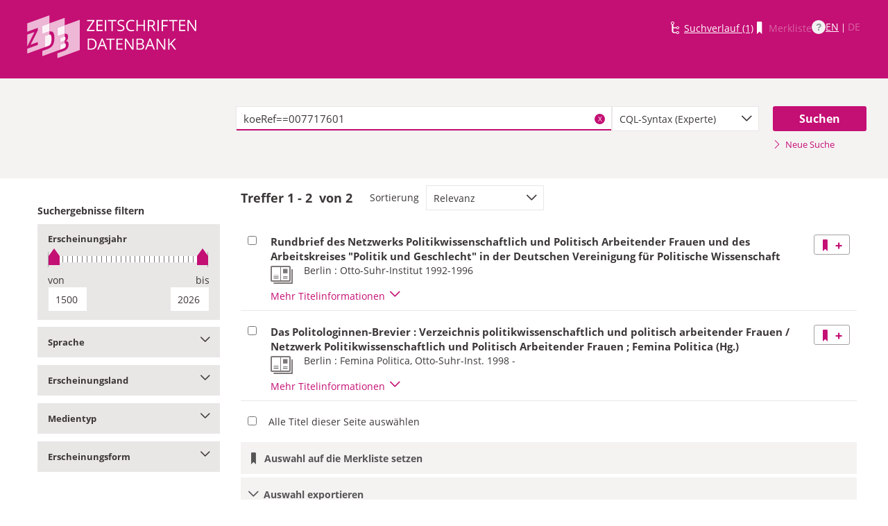

--- FILE ---
content_type: text/css
request_url: https://zdb-katalog.de/resources/frontend/stylesheets/dist/main.css?ver=1.28.2
body_size: 23241
content:
/*! dnb-zdb - v1.9.0 - ]init[ AG - 2025-06-27 */


@import url(../fonts/opensans/opensans-woff.css);
@import url(../fonts/opensans/opensans-woff2.css);
/*
 * $target-fs = target font-size [int]
 * $context   = context font-size[int] || default = $fs-base;
*/
html {
  height: 100%;
  box-sizing: border-box;
  font-family: 'Open Sans', sans-serif;
  color: #3c3737;
}

*, *:before, *:after {
  box-sizing: inherit;
}

body {
  position: relative;
  margin: 0;
  height: 100%;
  min-height: 100%;
  background: #fff;
  font-size: 14px;
}

/*! normalize.css v3.0.1 | MIT License | git.io/normalize */
/**
 * 1. Set default font family to sans-serif.
 * 2. Prevent iOS text size adjust after orientation change, without disabling
 *    user zoom.
 */
html {
  -ms-text-size-adjust: 100%;
  /* 2 */
  -webkit-text-size-adjust: 100%;
  /* 2 */
}

/**
 * Remove default margin.
 */
body {
  margin: 0;
}

/* HTML5 display definitions
   ========================================================================== */
/**
 * Correct `block` display not defined for any HTML5 element in IE 8/9.
 * Correct `block` display not defined for `details` or `summary` in IE 10/11 and Firefox.
 * Correct `block` display not defined for `main` in IE 11.
 */
article,
aside,
details,
figcaption,
figure,
footer,
header,
hgroup,
main,
nav,
section,
summary {
  display: block;
}

/**
 * 1. Correct `inline-block` display not defined in IE 8/9.
 * 2. Normalize vertical alignment of `progress` in Chrome, Firefox, and Opera.
 */
audio,
canvas,
progress,
video {
  display: inline-block;
  /* 1 */
  vertical-align: baseline;
  /* 2 */
}

/**
 * Prevent modern browsers from displaying `audio` without controls.
 * Remove excess height in iOS 5 devices.
 */
audio:not([controls]) {
  display: none;
  height: 0;
}

/**
 * Address `[hidden]` styling not present in IE 8/9/10.
 * Hide the `template` element in IE 8/9/11, Safari, and Firefox < 22.
 */
[hidden],
template {
  display: none;
}

/* Links
   ========================================================================== */
/**
 * Remove the gray background color from active links in IE 10.
 */
a {
  background: transparent;
}

/**
 * Improve readability when focused and also mouse hovered in all browsers.
 */
a:active,
a:hover {
  outline: 0;
}

/* Text-level semantics
   ========================================================================== */
/**
 * Address styling not present in IE 8/9/10/11, Safari, and Chrome.
 */
abbr[title] {
  border-bottom: 1px dotted;
}

/**
 * Address style set to `bolder` in Firefox 4+, Safari, and Chrome.
 */
b,
strong {
  font-weight: bold;
}

/**
 * Address styling not present in Safari and Chrome.
 */
dfn {
  font-style: italic;
}

/**
 * Address variable `h1` font-size and margin within `section` and `article`
 * contexts in Firefox 4+, Safari, and Chrome.
 */
h1 {
  font-size: 2em;
  margin: 0.67em 0;
}

/**
 * Address styling not present in IE 8/9.
 */
mark {
  background: #ff0;
  color: #000;
}

/**
 * Address inconsistent and variable font size in all browsers.
 */
small {
  font-size: 80%;
}

/**
 * Prevent `sub` and `sup` affecting `line-height` in all browsers.
 */
sub,
sup {
  font-size: 75%;
  line-height: 0;
  position: relative;
  vertical-align: baseline;
}

sup {
  top: -0.5em;
}

sub {
  bottom: -0.25em;
}

/* Embedded content
   ========================================================================== */
/**
 * Remove border when inside `a` element in IE 8/9/10.
 */
img {
  border: 0;
}

/**
 * Correct overflow not hidden in IE 9/10/11.
 */
svg:not(:root) {
  overflow: hidden;
}

/* Grouping content
   ========================================================================== */
/**
 * Address margin not present in IE 8/9 and Safari.
 */
figure {
  margin: 1em 40px;
}

/**
 * Address differences between Firefox and other browsers.
 */
hr {
  -moz-box-sizing: content-box;
  box-sizing: content-box;
  height: 0;
}

/**
 * Contain overflow in all browsers.
 */
pre {
  overflow: auto;
}

/**
 * Address odd `em`-unit font size rendering in all browsers.
 */
code,
kbd,
pre,
samp {
  font-family: monospace, monospace;
  font-size: 1em;
}

/* Forms
   ========================================================================== */
/**
 * Known limitation: by default, Chrome and Safari on OS X allow very limited
 * styling of `select`, unless a `border` property is set.
 */
/**
 * 1. Correct color not being inherited.
 *    Known issue: affects color of disabled elements.
 * 2. Correct font properties not being inherited.
 * 3. Address margins set differently in Firefox 4+, Safari, and Chrome.
 */
button,
input,
optgroup,
select,
textarea {
  color: inherit;
  /* 1 */
  font: inherit;
  /* 2 */
  margin: 0;
  /* 3 */
}

/**
 * Address `overflow` set to `hidden` in IE 8/9/10/11.
 */
button {
  overflow: visible;
}

/**
 * Address inconsistent `text-transform` inheritance for `button` and `select`.
 * All other form control elements do not inherit `text-transform` values.
 * Correct `button` style inheritance in Firefox, IE 8/9/10/11, and Opera.
 * Correct `select` style inheritance in Firefox.
 */
button,
select {
  text-transform: none;
}

/**
 * 1. Avoid the WebKit bug in Android 4.0.* where (2) destroys native `audio`
 *    and `video` controls.
 * 2. Correct inability to style clickable `input` types in iOS.
 * 3. Improve usability and consistency of cursor style between image-type
 *    `input` and others.
 */
button,
html input[type="button"],
input[type="reset"],
input[type="submit"] {
  -webkit-appearance: button;
  /* 2 */
  cursor: pointer;
  /* 3 */
}

/**
 * Re-set default cursor for disabled elements.
 */
button[disabled],
html input[disabled] {
  cursor: default;
}

/**
 * Remove inner padding and border in Firefox 4+.
 */
button::-moz-focus-inner,
input::-moz-focus-inner {
  border: 0;
  padding: 0;
}

/**
 * Address Firefox 4+ setting `line-height` on `input` using `!important` in
 * the UA stylesheet.
 */
input {
  line-height: normal;
}

/**
 * It's recommended that you don't attempt to style these elements.
 * Firefox's implementation doesn't respect box-sizing, padding, or width.
 *
 * 1. Address box sizing set to `content-box` in IE 8/9/10.
 * 2. Remove excess padding in IE 8/9/10.
 */
input[type="checkbox"],
input[type="radio"] {
  box-sizing: border-box;
  /* 1 */
  padding: 0;
  /* 2 */
}

/**
 * Fix the cursor style for Chrome's increment/decrement buttons. For certain
 * `font-size` values of the `input`, it causes the cursor style of the
 * decrement button to change from `default` to `text`.
 */
input[type="number"]::-webkit-inner-spin-button,
input[type="number"]::-webkit-outer-spin-button {
  height: auto;
}

/**
 * 1. Address `appearance` set to `searchfield` in Safari and Chrome.
 * 2. Address `box-sizing` set to `border-box` in Safari and Chrome
 *    (include `-moz` to future-proof).
 */
input[type="search"] {
  -webkit-appearance: textfield;
  /* 1 */
  -moz-box-sizing: content-box;
  -webkit-box-sizing: content-box;
  /* 2 */
  box-sizing: content-box;
}

/**
 * Remove inner padding and search cancel button in Safari and Chrome on OS X.
 * Safari (but not Chrome) clips the cancel button when the search input has
 * padding (and `textfield` appearance).
 */
input[type="search"]::-webkit-search-cancel-button,
input[type="search"]::-webkit-search-decoration {
  -webkit-appearance: none;
}

/**
 * Define consistent border, margin, and padding.
 */
fieldset {
  border: 1px solid #c0c0c0;
  margin: 0 2px;
  padding: 0.35em 0.625em 0.75em;
}

/**
 * 1. Correct `color` not being inherited in IE 8/9/10/11.
 * 2. Remove padding so people aren't caught out if they zero out fieldsets.
 */
legend {
  border: 0;
  /* 1 */
  padding: 0;
  /* 2 */
}

/**
 * Remove default vertical scrollbar in IE 8/9/10/11.
 */
textarea {
  overflow: auto;
}

/**
 * Don't inherit the `font-weight` (applied by a rule above).
 * NOTE: the default cannot safely be changed in Chrome and Safari on OS X.
 */
optgroup {
  font-weight: bold;
}

/* Tables
   ========================================================================== */
/**
 * Remove most spacing between table cells.
 */
table {
  border-collapse: collapse;
  border-spacing: 0;
}

td,
th {
  padding: 0;
}

/* Functional styling;
 * These styles are required for noUiSlider to function.
 * You don't need to change these rules to apply your design.
 */
.js-nouislider {
  padding-right: 32px;
}

.noUi-target,
.noUi-target * {
  -webkit-touch-callout: none;
  -webkit-user-select: none;
  -ms-touch-action: none;
  -ms-user-select: none;
  -moz-user-select: none;
  -moz-box-sizing: border-box;
  box-sizing: border-box;
}

.noUi-target {
  position: relative;
}

.noUi-base {
  width: 100%;
  height: 100%;
  position: relative;
  z-index: 9;
}

.noUi-origin {
  position: absolute;
  right: 0;
  top: 0;
  left: 0;
  bottom: 0;
}

.noUi-handle {
  position: relative;
  z-index: 1;
}

.noUi-stacking .noUi-handle {
  /* This class is applied to the lower origin when
     its values is > 50%. */
  z-index: 10;
}

.noUi-stacking + .noUi-origin {
  /* Fix stacking order in IE7, which incorrectly
     creates a new context for the origins. */
  *z-index: -1;
}

.noUi-state-tap .noUi-origin {
  -webkit-transition: left 0.3s, top 0.3s;
  transition: left 0.3s, top 0.3s;
}

.noUi-state-drag * {
  cursor: inherit !important;
}

/* Painting and performance;
 * Browsers can paint handles in their own layer.
 */
.noUi-base {
  -webkit-transform: translate3d(0, 0, 0);
  transform: translate3d(0, 0, 0);
}

/* Slider size and handle placement;
 */
.noUi-horizontal {
  height: 11px;
}

.noUi-vertical {
  width: 18px;
}

.noUi-vertical .noUi-handle {
  width: 28px;
  height: 36px;
  left: -6px;
  top: -17px;
}

/* Styling;
 */
.noUi-background {
  background: #fff;
  border: 1px solid #e9e6e6;
}

.noUi-connect {
  background: #000;
  -webkit-transition: background 450ms;
  transition: background 450ms;
}

.noUi-origin {
  border-radius: 0;
}

/* Handles and cursors;
 */
.noUi-dragable {
  cursor: w-resize;
}

.noUi-vertical .noUi-dragable {
  cursor: n-resize;
}

.noUi-handle {
  background: #c40f74;
  width: 16px;
  height: 13px;
}
.noUi-handle.noUi-handle-upper {
  left: 16px;
}
.noUi-handle.noUi-handle-lower:after {
  content: "";
  display: block;
  position: absolute;
  width: 0;
  height: 0;
  top: -11px;
  border-style: solid;
  border-width: 0 8px 11px 8px;
  border-color: transparent transparent #c40f74 transparent;
}
.noUi-handle.noUi-handle-upper:after {
  content: "";
  display: block;
  position: absolute;
  width: 0;
  height: 0;
  top: -11px;
  border-style: solid;
  border-width: 0 8px 11px 8px;
  border-color: transparent transparent #c40f74 transparent;
}

/* Handle stripes;
 */
.noUi-vertical .noUi-handle:before,
.noUi-vertical .noUi-handle:after {
  width: 14px;
  height: 1px;
  left: 6px;
  top: 14px;
}

.noUi-vertical .noUi-handle:after {
  top: 17px;
}

/* Disabled state;
 */
[disabled].noUi-connect,
[disabled] .noUi-connect {
  background: #B8B8B8;
}

[disabled] .noUi-handle {
  cursor: not-allowed;
}

/* Base;
 *
 */
.noUi-pips,
.noUi-pips * {
  -moz-box-sizing: border-box;
  box-sizing: border-box;
  pointer-events: none;
}

.noUi-pips {
  position: absolute;
  font: 400 12px Arial;
  color: #999;
}

/* Values;
 *
 */
.noUi-value {
  width: 40px;
  position: absolute;
  text-align: center;
}

.noUi-value-sub {
  color: #ccc;
  font-size: 10px;
}

/* Markings;
 *
 */
.noUi-marker {
  position: absolute;
  background: #767676;
}

.noUi-marker-sub {
  background: #AAA;
}

.noUi-marker-large {
  background: #AAA;
}

/* Horizontal layout;
 *
 */
.noUi-pips-horizontal {
  height: 11px;
  top: 0;
  left: 0;
  width: 100%;
}

.noUi-value-horizontal {
  margin-left: -20px;
  padding-top: 20px;
  display: none;
}

.noUi-value-horizontal.noUi-value-sub {
  padding-top: 15px;
}

.noUi-marker-horizontal.noUi-marker {
  margin-left: -1px;
  width: 1px;
  height: 9px;
}

.noUi-marker-horizontal.noUi-marker-sub {
  height: 10px;
}

.noUi-marker-horizontal.noUi-marker-large {
  height: 22px;
  top: -6px;
}

/* Vertical layout;
 *
 */
.noUi-pips-vertical {
  padding: 0 10px;
  height: 100%;
  top: 0;
  left: 100%;
}

.noUi-value-vertical {
  width: 15px;
  margin-left: 20px;
  margin-top: -5px;
}

.noUi-marker-vertical.noUi-marker {
  width: 5px;
  height: 1px;
  margin-top: -1px;
}

.noUi-marker-vertical.noUi-marker-sub {
  width: 10px;
}

.noUi-marker-vertical.noUi-marker-large {
  width: 15px;
}

/**
 * @author zhixin wen <wenzhixin2010@gmail.com>
 */
.ms-parent {
  display: inline-block;
  position: relative;
  vertical-align: middle;
  width: 100% !important;
}

.ms-choice {
  overflow: hidden;
  white-space: nowrap;
  background-color: #fff;
  width: 100%;
}

.ms-choice.disabled {
  background-color: #f4f4f4;
  background-image: none;
  border: 1px solid #ddd;
  cursor: default;
}

.ms-choice > span {
  position: absolute;
  top: 0;
  left: 5px;
  line-height: 36px;
  white-space: nowrap;
  overflow: hidden;
  text-overflow: ellipsis;
  display: block;
  padding-left: 8px;
  width: 100%;
  text-align: left;
  font-size: 1em;
}

.ms-choice > div {
  border-bottom: 0 !important;
}

.ms-drop {
  width: 100%;
  overflow: hidden;
  display: none;
  margin-top: -1px;
  padding: 0;
  position: absolute;
  z-index: 1000;
  background: #fff;
  color: #000;
  border: 1px solid #e9e6e6;
  border-radius: 0;
  font-size: 0.92857em;
}
@media (min-width: 0px) and (max-width: 480px) {
  .ms-drop {
    position: relative;
  }
}
.ms-drop .checkbox-wrapper {
  float: left;
  width: 13%;
}
.ms-drop .label-checkbox {
  float: left;
  width: 87%;
}

.ms-drop.bottom {
  top: 100%;
}

.ms-drop.top {
  bottom: 100%;
}

.ms-search {
  display: inline-block;
  margin: 0;
  min-height: 26px;
  padding: 15px;
  position: relative;
  white-space: nowrap;
  width: 100%;
  z-index: 10000;
}

.ms-search input {
  padding-left: 8px;
  padding-right: 8px;
  width: 100%;
  color: #c40f74;
}

.ms-search, .ms-search input {
  -webkit-box-sizing: border-box;
  -khtml-box-sizing: border-box;
  -moz-box-sizing: border-box;
  -ms-box-sizing: border-box;
  box-sizing: border-box;
}

.ms-drop > ul {
  background: #f4f1f1;
}

.ms-drop ul {
  overflow-y: auto;
  overflow-x: hidden;
  margin: 0;
  padding: 0;
}

.ms-drop ul > li {
  list-style: none;
  display: list-item;
  background-image: none;
  position: static;
}
.ms-drop ul > li.disabled {
  display: none !important;
}

.ms-drop ul > li .disabled {
  opacity: .35;
  filter: Alpha(Opacity=35);
}

.ms-drop ul > li.multiple {
  display: block;
  float: left;
}

.ms-drop ul > li.group {
  clear: both;
}

.ms-drop ul > li.multiple label {
  width: 100%;
  display: block;
}

.ms-drop ul > li label {
  font-weight: normal;
  display: block;
}

li.selected > label {
  font-weight: bold !important;
}

.ms-drop ul > li label.optgroup {
  font-weight: normal;
}

.ms-drop input[type="checkbox"] {
  vertical-align: middle;
}

.ms-drop .ms-no-results {
  display: none;
  padding: 10px 15px;
}

.ms-drop label {
  background: #f4f1f1;
  padding: 0 15px;
  margin-bottom: 0;
  display: block;
  cursor: pointer;
}
.ms-drop .group {
  position: relative;
}
.ms-drop .group > label {
  background: #e9e6e6;
  padding: 10px 15px 10px 30px;
  display: block;
  cursor: pointer;
  border-bottom: 1px solid white;
}
.ms-drop .group input {
  position: absolute;
  top: 14px;
  left: 10px;
}
.ms-drop li.js-hidden {
  display: none !important;
}

.ms-drop label {
  margin: 2px 0;
}

.ms-drop label.optgroup {
  margin: 0 !important;
}

.ms-drop .js-open label.optgroup {
  margin-bottom: 15px !important;
}

.ms-parent .icon-pfeil_unten {
  position: relative;
  line-height: 36px;
  right: 0;
  margin-right: 0;
  float: right;
  padding-right: 0;
}

.ms-drop.js-showAll li.last:not(.js-hidden) {
  margin-bottom: 15px;
}

/* iCheck plugin Square skin
----------------------------------- */
.label-checkbox {
  padding-left: 5px;
}

.icheckbox_square,
.iradio_square {
  display: inline-block;
  *display: inline;
  vertical-align: middle;
  margin: 0;
  padding: 0;
  width: 22px;
  height: 22px;
  background: url(square.png) no-repeat;
  border: none;
  cursor: pointer;
}

.icheckbox_square {
  background-position: 0 0;
}

.icheckbox_square.hover {
  background-position: -24px 0;
}

.icheckbox_square.checked {
  background-position: -48px 0;
}

.icheckbox_square.disabled {
  background-position: -72px 0;
  cursor: default;
}

.icheckbox_square.checked.disabled {
  background-position: -96px 0;
}

.iradio_square {
  background-position: -120px 0;
}

.iradio_square.hover {
  background-position: -144px 0;
}

.iradio_square.checked {
  background-position: -168px 0;
}

.iradio_square.disabled {
  background-position: -192px 0;
  cursor: default;
}

.iradio_square.checked.disabled {
  background-position: -216px 0;
}

/* HiDPI support */
@media (-o-min-device-pixel-ratio: 5 / 4), (-webkit-min-device-pixel-ratio: 1.25), (min-resolution: 120dpi) {
  .icheckbox_square,
  .iradio_square {
    background-image: url(square@2x.png);
    -webkit-background-size: 240px 24px;
    background-size: 240px 24px;
  }
}
/* red */
.icheckbox_square-red,
.iradio_square-red {
  display: inline-block;
  *display: inline;
  vertical-align: middle;
  margin: 0;
  padding: 0;
  width: 22px;
  height: 22px;
  background: url(red.png) no-repeat;
  border: none;
  cursor: pointer;
}

.icheckbox_square-red {
  background-position: 0 0;
}

.icheckbox_square-red.hover {
  background-position: -24px 0;
}

.icheckbox_square-red.checked {
  background-position: -48px 0;
}

.icheckbox_square-red.disabled {
  background-position: -72px 0;
  cursor: default;
}

.icheckbox_square-red.checked.disabled {
  background-position: -96px 0;
}

.iradio_square-red {
  background-position: -120px 0;
}

.iradio_square-red.hover {
  background-position: -144px 0;
}

.iradio_square-red.checked {
  background-position: -168px 0;
}

.iradio_square-red.disabled {
  background-position: -192px 0;
  cursor: default;
}

.iradio_square-red.checked.disabled {
  background-position: -216px 0;
}

/* HiDPI support */
@media (-o-min-device-pixel-ratio: 5 / 4), (-webkit-min-device-pixel-ratio: 1.25), (min-resolution: 120dpi) {
  .icheckbox_square-red,
  .iradio_square-red {
    background-image: url(red@2x.png);
    -webkit-background-size: 240px 24px;
    background-size: 240px 24px;
  }
}
/* green */
.icheckbox_square-green,
.iradio_square-green {
  display: inline-block;
  *display: inline;
  vertical-align: middle;
  margin: 0;
  padding: 0;
  width: 22px;
  height: 22px;
  background: url(green.png) no-repeat;
  border: none;
  cursor: pointer;
}

.icheckbox_square-green {
  background-position: 0 0;
}

.icheckbox_square-green.hover {
  background-position: -24px 0;
}

.icheckbox_square-green.checked {
  background-position: -48px 0;
}

.icheckbox_square-green.disabled {
  background-position: -72px 0;
  cursor: default;
}

.icheckbox_square-green.checked.disabled {
  background-position: -96px 0;
}

.iradio_square-green {
  background-position: -120px 0;
}

.iradio_square-green.hover {
  background-position: -144px 0;
}

.iradio_square-green.checked {
  background-position: -168px 0;
}

.iradio_square-green.disabled {
  background-position: -192px 0;
  cursor: default;
}

.iradio_square-green.checked.disabled {
  background-position: -216px 0;
}

/* HiDPI support */
@media (-o-min-device-pixel-ratio: 5 / 4), (-webkit-min-device-pixel-ratio: 1.25), (min-resolution: 120dpi) {
  .icheckbox_square-green,
  .iradio_square-green {
    background-image: url(green@2x.png);
    -webkit-background-size: 240px 24px;
    background-size: 240px 24px;
  }
}
/* blue */
.icheckbox_square-blue,
.iradio_square-blue {
  display: inline-block;
  *display: inline;
  vertical-align: middle;
  margin: 0;
  padding: 0;
  width: 22px;
  height: 22px;
  background: url(blue.png) no-repeat;
  border: none;
  cursor: pointer;
}

.icheckbox_square-blue {
  background-position: 0 0;
}

.icheckbox_square-blue.hover {
  background-position: -24px 0;
}

.icheckbox_square-blue.checked {
  background-position: -48px 0;
}

.icheckbox_square-blue.disabled {
  background-position: -72px 0;
  cursor: default;
}

.icheckbox_square-blue.checked.disabled {
  background-position: -96px 0;
}

.iradio_square-blue {
  background-position: -120px 0;
}

.iradio_square-blue.hover {
  background-position: -144px 0;
}

.iradio_square-blue.checked {
  background-position: -168px 0;
}

.iradio_square-blue.disabled {
  background-position: -192px 0;
  cursor: default;
}

.iradio_square-blue.checked.disabled {
  background-position: -216px 0;
}

/* HiDPI support */
@media (-o-min-device-pixel-ratio: 5 / 4), (-webkit-min-device-pixel-ratio: 1.25), (min-resolution: 120dpi) {
  .icheckbox_square-blue,
  .iradio_square-blue {
    background-image: url(blue@2x.png);
    -webkit-background-size: 240px 24px;
    background-size: 240px 24px;
  }
}
/* aero */
.icheckbox_square-aero,
.iradio_square-aero {
  display: inline-block;
  *display: inline;
  vertical-align: middle;
  margin: 0;
  padding: 0;
  width: 22px;
  height: 22px;
  background: url(aero.png) no-repeat;
  border: none;
  cursor: pointer;
}

.icheckbox_square-aero {
  background-position: 0 0;
}

.icheckbox_square-aero.hover {
  background-position: -24px 0;
}

.icheckbox_square-aero.checked {
  background-position: -48px 0;
}

.icheckbox_square-aero.disabled {
  background-position: -72px 0;
  cursor: default;
}

.icheckbox_square-aero.checked.disabled {
  background-position: -96px 0;
}

.iradio_square-aero {
  background-position: -120px 0;
}

.iradio_square-aero.hover {
  background-position: -144px 0;
}

.iradio_square-aero.checked {
  background-position: -168px 0;
}

.iradio_square-aero.disabled {
  background-position: -192px 0;
  cursor: default;
}

.iradio_square-aero.checked.disabled {
  background-position: -216px 0;
}

/* HiDPI support */
@media (-o-min-device-pixel-ratio: 5 / 4), (-webkit-min-device-pixel-ratio: 1.25), (min-resolution: 120dpi) {
  .icheckbox_square-aero,
  .iradio_square-aero {
    background-image: url(aero@2x.png);
    -webkit-background-size: 240px 24px;
    background-size: 240px 24px;
  }
}
/* grey */
.icheckbox_square-grey,
.iradio_square-grey {
  display: inline-block;
  *display: inline;
  vertical-align: middle;
  margin: 0;
  padding: 0;
  width: 22px;
  height: 22px;
  background: url(grey.png) no-repeat;
  border: none;
  cursor: pointer;
}

.icheckbox_square-grey {
  background-position: 0 0;
}

.icheckbox_square-grey.hover {
  background-position: -24px 0;
}

.icheckbox_square-grey.checked {
  background-position: -48px 0;
}

.icheckbox_square-grey.disabled {
  background-position: -72px 0;
  cursor: default;
}

.icheckbox_square-grey.checked.disabled {
  background-position: -96px 0;
}

.iradio_square-grey {
  background-position: -120px 0;
}

.iradio_square-grey.hover {
  background-position: -144px 0;
}

.iradio_square-grey.checked {
  background-position: -168px 0;
}

.iradio_square-grey.disabled {
  background-position: -192px 0;
  cursor: default;
}

.iradio_square-grey.checked.disabled {
  background-position: -216px 0;
}

/* HiDPI support */
@media (-o-min-device-pixel-ratio: 5 / 4), (-webkit-min-device-pixel-ratio: 1.25), (min-resolution: 120dpi) {
  .icheckbox_square-grey,
  .iradio_square-grey {
    background-image: url(grey@2x.png);
    -webkit-background-size: 240px 24px;
    background-size: 240px 24px;
  }
}
/* orange */
.icheckbox_square-orange,
.iradio_square-orange {
  display: inline-block;
  *display: inline;
  vertical-align: middle;
  margin: 0;
  padding: 0;
  width: 22px;
  height: 22px;
  background: url(orange.png) no-repeat;
  border: none;
  cursor: pointer;
}

.icheckbox_square-orange {
  background-position: 0 0;
}

.icheckbox_square-orange.hover {
  background-position: -24px 0;
}

.icheckbox_square-orange.checked {
  background-position: -48px 0;
}

.icheckbox_square-orange.disabled {
  background-position: -72px 0;
  cursor: default;
}

.icheckbox_square-orange.checked.disabled {
  background-position: -96px 0;
}

.iradio_square-orange {
  background-position: -120px 0;
}

.iradio_square-orange.hover {
  background-position: -144px 0;
}

.iradio_square-orange.checked {
  background-position: -168px 0;
}

.iradio_square-orange.disabled {
  background-position: -192px 0;
  cursor: default;
}

.iradio_square-orange.checked.disabled {
  background-position: -216px 0;
}

/* HiDPI support */
@media (-o-min-device-pixel-ratio: 5 / 4), (-webkit-min-device-pixel-ratio: 1.25), (min-resolution: 120dpi) {
  .icheckbox_square-orange,
  .iradio_square-orange {
    background-image: url(orange@2x.png);
    -webkit-background-size: 240px 24px;
    background-size: 240px 24px;
  }
}
/* yellow */
.icheckbox_square-yellow,
.iradio_square-yellow {
  display: inline-block;
  *display: inline;
  vertical-align: middle;
  margin: 0;
  padding: 0;
  width: 22px;
  height: 22px;
  background: url(yellow.png) no-repeat;
  border: none;
  cursor: pointer;
}

.icheckbox_square-yellow {
  background-position: 0 0;
}

.icheckbox_square-yellow.hover {
  background-position: -24px 0;
}

.icheckbox_square-yellow.checked {
  background-position: -48px 0;
}

.icheckbox_square-yellow.disabled {
  background-position: -72px 0;
  cursor: default;
}

.icheckbox_square-yellow.checked.disabled {
  background-position: -96px 0;
}

.iradio_square-yellow {
  background-position: -120px 0;
}

.iradio_square-yellow.hover {
  background-position: -144px 0;
}

.iradio_square-yellow.checked {
  background-position: -168px 0;
}

.iradio_square-yellow.disabled {
  background-position: -192px 0;
  cursor: default;
}

.iradio_square-yellow.checked.disabled {
  background-position: -216px 0;
}

/* HiDPI support */
@media (-o-min-device-pixel-ratio: 5 / 4), (-webkit-min-device-pixel-ratio: 1.25), (min-resolution: 120dpi) {
  .icheckbox_square-yellow,
  .iradio_square-yellow {
    background-image: url(yellow@2x.png);
    -webkit-background-size: 240px 24px;
    background-size: 240px 24px;
  }
}
/* pink */
.icheckbox_square-pink,
.iradio_square-pink {
  display: inline-block;
  *display: inline;
  vertical-align: middle;
  margin: 0;
  padding: 0;
  width: 22px;
  height: 22px;
  background: url(pink.png) no-repeat;
  border: none;
  cursor: pointer;
}

.icheckbox_square-pink {
  background-position: 0 0;
}

.icheckbox_square-pink.hover {
  background-position: -24px 0;
}

.icheckbox_square-pink.checked {
  background-position: -48px 0;
}

.icheckbox_square-pink.disabled {
  background-position: -72px 0;
  cursor: default;
}

.icheckbox_square-pink.checked.disabled {
  background-position: -96px 0;
}

.iradio_square-pink {
  background-position: -120px 0;
}

.iradio_square-pink.hover {
  background-position: -144px 0;
}

.iradio_square-pink.checked {
  background-position: -168px 0;
}

.iradio_square-pink.disabled {
  background-position: -192px 0;
  cursor: default;
}

.iradio_square-pink.checked.disabled {
  background-position: -216px 0;
}

/* HiDPI support */
@media (-o-min-device-pixel-ratio: 5 / 4), (-webkit-min-device-pixel-ratio: 1.25), (min-resolution: 120dpi) {
  .icheckbox_square-pink,
  .iradio_square-pink {
    background-image: url(pink@2x.png);
    -webkit-background-size: 240px 24px;
    background-size: 240px 24px;
  }
}
/* purple */
.icheckbox_square-purple,
.iradio_square-purple {
  display: inline-block;
  *display: inline;
  vertical-align: middle;
  margin: 0;
  padding: 0;
  width: 22px;
  height: 22px;
  background: url(purple.png) no-repeat;
  border: none;
  cursor: pointer;
}

.icheckbox_square-purple {
  background-position: 0 0;
}

.icheckbox_square-purple.hover {
  background-position: -24px 0;
}

.icheckbox_square-purple.checked {
  background-position: -48px 0;
}

.icheckbox_square-purple.disabled {
  background-position: -72px 0;
  cursor: default;
}

.icheckbox_square-purple.checked.disabled {
  background-position: -96px 0;
}

.iradio_square-purple {
  background-position: -120px 0;
}

.iradio_square-purple.hover {
  background-position: -144px 0;
}

.iradio_square-purple.checked {
  background-position: -168px 0;
}

.iradio_square-purple.disabled {
  background-position: -192px 0;
  cursor: default;
}

.iradio_square-purple.checked.disabled {
  background-position: -216px 0;
}

/* HiDPI support */
@media (-o-min-device-pixel-ratio: 5 / 4), (-webkit-min-device-pixel-ratio: 1.25), (min-resolution: 120dpi) {
  .icheckbox_square-purple,
  .iradio_square-purple {
    background-image: url(purple@2x.png);
    -webkit-background-size: 240px 24px;
    background-size: 240px 24px;
  }
}
/* iCheck plugin Square skin, black
----------------------------------- */
.icheckbox_square,
.iradio_square {
  display: inline-block;
  *display: inline;
  vertical-align: middle;
  margin: 0;
  padding: 0;
  width: 16px;
  height: 16px;
  background: none;
  border: 1px solid #7e7878;
  cursor: pointer;
  position: relative;
}
.icheckbox_square.checked:after,
.iradio_square.checked:after {
  content: "\2713";
  font-size: 1em;
  font-weight: bold;
  position: absolute;
  left: 2px;
  line-height: 14px;
  display: block;
  pointer-events: none;
}
.icheckbox_square.disabled:after,
.iradio_square.disabled:after {
  opacity: 0.5;
  cursor: default;
}

.iradio_square {
  border-radius: 8px;
}
.iradio_square.checked:after {
  font-size: 0.8em;
}

/* HiDPI support */
/* init-custom
----------------------------------- */
.table-results-actionBar .icheckbox_square {
  margin-right: 5px;
  position: relative;
  top: -1px;
}

.icheckbox_square {
  position: relative;
  display: inline-table;
  vertical-align: top;
  margin-top: 2px;
}

.icheckbox_square + .label-checkbox {
  display: inline-block;
  white-space: normal;
}

.ui-autocomplete {
  width: 100%;
  border-radius: 0;
}

.ui-autocomplete-input {
  -moz-box-shadow: none;
  -webkit-box-shadow: none;
  box-shadow: none;
}

.ui-autocomplete-query {
  font-weight: normal;
}

.ui-autocomplete-list.ui-widget-content {
  background: #e8e5e5;
  padding: 25px 17px 22px;
  border: 0;
}

.ui-autocomplete-panel {
  margin-left: -2px;
  border: 0;
}

.ui-autocomplete-panel .ui-autocomplete-list-item {
  padding: 0;
  font-size: 0.92857em;
  margin-top: 3px;
}
.ui-autocomplete-panel .ui-autocomplete-list-item:first-child {
  margin-top: 0;
}

.ui-autocomplete-panel.ui-shadow {
  -moz-box-shadow: none;
  -webkit-box-shadow: none;
  box-shadow: none;
}

.ui-corner-all {
  -moz-border-radius: 0;
  -webkit-border-radius: 0;
  border-radius: 0;
}

.ui-state-default, .ui-widget-content .ui-state-default, .ui-widget-header .ui-state-default {
  color: inherit;
  text-shadow: none;
}

.ui-inputfield,
.ui-inputfield.ui-state-focus {
  -moz-box-shadow: none;
  -webkit-box-shadow: none;
  box-shadow: none;
}

.ui-widget {
  font-family: 'Open Sans';
}

.ui-widget-content {
  color: inherit;
}

.ui-autocomplete-item.ui-autocomplete-list-item.ui-state-highlight {
  text-decoration: underline;
  background: none;
  text-shadow: none;
  color: inherit;
}

/* ZDB style */
#scrollUp {
  bottom: 20px;
  right: 20px;
  background-color: #555;
  color: #fff;
  font-size: 12px;
  font-family: sans-serif;
  text-decoration: none;
  opacity: .9;
  padding: 10px 20px;
  -webkit-transition: background 200ms linear;
  -moz-transition: background 200ms linear;
  -o-transition: background 200ms linear;
  transition: background 200ms linear;
  -webkit-backface-visibility: hidden;
}

#scrollUp:hover {
  background-color: #000;
}

@media (min-width: 0px) and (max-width: 480px) {
  #scrollUp {
    display: none !important;
  }
}
/**
 * BxSlider v4.1.2 - Fully loaded, responsive content slider
 * http://bxslider.com
 *
 * Written by: Steven Wanderski, 2014
 * http://stevenwanderski.com
 * (while drinking Belgian ales and listening to jazz)
 *
 * CEO and founder of bxCreative, LTD
 * http://bxcreative.com
 */
/** RESET AND LAYOUT
===================================*/
.bx-wrapper {
  position: relative;
  margin: 0 auto 60px;
  padding: 0;
  *zoom: 1;
}

.bx-wrapper img {
  max-width: 100%;
  display: block;
}

/** THEME
===================================*/
.bx-wrapper .bx-viewport {
  left: -5px;
  background: none;
  /*fix other elements on the page moving (on Chrome)*/
  -webkit-transform: translatez(0);
  -moz-transform: translatez(0);
  -ms-transform: translatez(0);
  -o-transform: translatez(0);
  transform: translatez(0);
}

.bx-wrapper .bx-pager,
.bx-wrapper .bx-controls-auto {
  position: absolute;
  bottom: -30px;
  width: 100%;
}

/* LOADER */
.bx-wrapper .bx-loading {
  min-height: 50px;
  background: url("../../images/bxslider/bx_loader.gif") center center no-repeat #fff;
  height: 100%;
  width: 100%;
  position: absolute;
  top: 0;
  left: 0;
  z-index: 2000;
}

/* PAGER */
.bx-wrapper .bx-pager {
  text-align: center;
  font-size: .85em;
  font-family: Arial;
  font-weight: bold;
  color: #666;
  padding-top: 20px;
}

.bx-wrapper .bx-pager .bx-pager-item,
.bx-wrapper .bx-controls-auto .bx-controls-auto-item {
  display: inline-block;
  *zoom: 1;
  *display: inline;
}

.bx-wrapper .bx-pager.bx-default-pager a {
  background: #A59F9F;
  text-indent: -9999px;
  display: block;
  width: 10px;
  height: 10px;
  margin: 0 5px;
  outline: 0;
  -moz-border-radius: 5px;
  -webkit-border-radius: 5px;
  border-radius: 5px;
}

.bx-wrapper .bx-pager.bx-default-pager a:hover,
.bx-wrapper .bx-pager.bx-default-pager a.active {
  background: #fff;
}

/* DIRECTION CONTROLS (NEXT / PREV) */
.bx-wrapper .bx-prev {
  left: 10px;
  background: url("../../images/bxslider/controls.png") no-repeat 0 -32px;
}

.bx-wrapper .bx-next {
  right: 10px;
  background: url("../../images/bxslider/controls.png") no-repeat -43px -32px;
}

.bx-wrapper .bx-prev:hover {
  background-position: 0 0;
}

.bx-wrapper .bx-next:hover {
  background-position: -43px 0;
}

.bx-wrapper .bx-controls-direction a {
  position: absolute;
  top: 50%;
  margin-top: -16px;
  outline: 0;
  width: 32px;
  height: 32px;
  text-indent: -9999px;
  z-index: 9999;
}

.bx-wrapper .bx-controls-direction a.disabled {
  display: none;
}

/* AUTO CONTROLS (START / STOP) */
.bx-wrapper .bx-controls-auto {
  text-align: center;
}

.bx-wrapper .bx-controls-auto .bx-start {
  display: block;
  text-indent: -9999px;
  width: 10px;
  height: 11px;
  outline: 0;
  background: url("../../images/bxslider/controls.png") -86px -11px no-repeat;
  margin: 0 3px;
}

.bx-wrapper .bx-controls-auto .bx-start:hover,
.bx-wrapper .bx-controls-auto .bx-start.active {
  background-position: -86px 0;
}

.bx-wrapper .bx-controls-auto .bx-stop {
  display: block;
  text-indent: -9999px;
  width: 9px;
  height: 11px;
  outline: 0;
  background: url("../../images/bxslider/controls.png") -86px -44px no-repeat;
  margin: 0 3px;
}

.bx-wrapper .bx-controls-auto .bx-stop:hover,
.bx-wrapper .bx-controls-auto .bx-stop.active {
  background-position: -86px -33px;
}

/* PAGER WITH AUTO-CONTROLS HYBRID LAYOUT */
.bx-wrapper .bx-controls.bx-has-controls-auto.bx-has-pager .bx-pager {
  text-align: left;
  width: 80%;
}

.bx-wrapper .bx-controls.bx-has-controls-auto.bx-has-pager .bx-controls-auto {
  z-index: 99999999;
  left: 50px;
  width: 35px;
}

/* IMAGE CAPTIONS */
.bx-wrapper .bx-caption {
  position: absolute;
  bottom: 0;
  left: 0;
  background: #666 \9;
  background: rgba(80, 80, 80, 0.75);
  width: 100%;
}

.bx-wrapper .bx-caption span {
  color: #fff;
  font-family: Arial;
  display: block;
  font-size: .85em;
  padding: 10px;
}

.right,
.h__right {
  float: right;
}

.left,
.h__left {
  float: left;
}

.h-margin-right--smallest {
  margin-right: 5px;
}

.h-mb {
  margin-bottom: 15px;
}

.h-bg--lightest {
  background: white;
}

.h-bg-box--default {
  background: #f5f2f2;
}

.h__as-table, .m__sortBy, .c__actionbar {
  display: table;
}

.h__as-table-cell, .h__as-table-cell--full, .h__as-table-cell--valigned, .m__sortBy .sortBy-label, .m__sortBy .sortBy-select, .c__actionbar .actionitem {
  display: table-cell;
}

.h__as-table-cell--full {
  width: 100%;
}

.h__as-table-cell--valigned, .m__sortBy .sortBy-label, .m__sortBy .sortBy-select, .c__actionbar .actionitem {
  vertical-align: middle;
}

.h__block {
  display: block;
}

.h__no-text-decoration {
  text-decoration: none !important;
}

.h__ta-left {
  text-align: left;
}

.h__ta-right {
  text-align: right;
}

.h__txt-highlight {
  color: #c40f74 !important;
}

.h__font-bold {
  font-weight: bold;
}

.accessibility, h1, .h1 {
  position: absolute !important;
  clip: rect(1px 1px 1px 1px);
  /* IE6, IE7 */
  clip: rect(1px, 1px, 1px, 1px);
}

.clearfix, .add-logo, .togglebox .js-toggle-content label, .cf, .container-full--bg-lighter, #zdb-biblist .zdb-biblist-inner, .facetbox-header, .facetbox-content, .layout-sidebar .m__timeline--small .btn-submit, .watchlist, .row {
  /**
   * For modern browsers
   * 1. The space content is one way to avoid an Opera bug when the
   *    contenteditable attribute is included anywhere else in the document.
   *    Otherwise it causes space to appear at the top and bottom of elements
   *    that are clearfixed.
   * 2. The use of `table` rather than `block` is only necessary if using
   *    `:before` to contain the top-margins of child elements.
   */
  /**
   * For IE 6/7 only
   * Include this rule to trigger hasLayout and contain floats.
   */
}
.clearfix:before, .add-logo:before, .togglebox .js-toggle-content label:before, .clearfix:after, .add-logo:after, .togglebox .js-toggle-content label:after, .cf:before, .container-full--bg-lighter:before, #zdb-biblist .zdb-biblist-inner:before, .facetbox-header:before, .facetbox-content:before, .layout-sidebar .m__timeline--small .btn-submit:before, .cf:after, .container-full--bg-lighter:after, #zdb-biblist .zdb-biblist-inner:after, .facetbox-header:after, .facetbox-content:after, .layout-sidebar .m__timeline--small .btn-submit:after, .watchlist:before, .watchlist:after, .row:before, .row:after {
  content: " ";
  /* 1 */
  display: table;
  /* 2 */
}
.clearfix:after, .add-logo:after, .togglebox .js-toggle-content label:after, .cf:after, .container-full--bg-lighter:after, #zdb-biblist .zdb-biblist-inner:after, .facetbox-header:after, .facetbox-content:after, .layout-sidebar .m__timeline--small .btn-submit:after, .watchlist:after, .row:after {
  clear: both;
}
.clearfix, .add-logo, .togglebox .js-toggle-content label, .cf, .container-full--bg-lighter, #zdb-biblist .zdb-biblist-inner, .facetbox-header, .facetbox-content, .layout-sidebar .m__timeline--small .btn-submit, .watchlist, .row {
  *zoom: 1;
}

.hide, .js-hide {
  display: none;
}

.col {
  position: relative;
}

.colstart-2 {
  margin-left: 6.35532%;
}

.colstart-3 {
  margin-left: 12.71064%;
}

.colstart-4 {
  margin-left: 19.06596%;
}

.colstart-5, .hero-compact .colstart-2 {
  margin-left: 25.42127%;
}

.colstart-6 {
  margin-left: 31.77659%;
}

.colstart-7 {
  margin-left: 38.13191%;
}

.colstart-8 {
  margin-left: 44.48723%;
}

.colstart-9 {
  margin-left: 50.84255%;
}

.colstart-10 {
  margin-left: 57.19787%;
}

.colstart-11 {
  margin-left: 63.55319%;
}

.colstart-12 {
  margin-left: 69.9085%;
}

.col.col-last {
  float: right;
  margin-right: 0;
}

.colspan-1 {
  width: 4.67022%;
  float: left;
  margin-right: 1.6851%;
}

.colspan-2 {
  width: 11.02554%;
  float: left;
  margin-right: 1.6851%;
}

.colspan-3 {
  width: 17.38086%;
  float: left;
  margin-right: 1.6851%;
}

.colspan-4 {
  width: 23.73618%;
  float: left;
  margin-right: 1.6851%;
}

.colspan-5 {
  width: 30.0915%;
  float: left;
  margin-right: 1.6851%;
}

.colspan-6 {
  width: 36.44681%;
  float: left;
  margin-right: 1.6851%;
}

.colspan-7 {
  width: 42.80213%;
  float: left;
  margin-right: 1.6851%;
}

.colspan-8 {
  width: 49.15745%;
  float: left;
  margin-right: 1.6851%;
}

.colspan-9 {
  width: 55.51277%;
  float: left;
  margin-right: 1.6851%;
}

.colspan-10 {
  width: 61.86809%;
  float: left;
  margin-right: 1.6851%;
}

.colspan-11 {
  width: 68.22341%;
  float: left;
  margin-right: 1.6851%;
}

.colspan-12 {
  width: 74.57873%;
  float: left;
  margin-right: 1.6851%;
}

.colspan-13 {
  width: 80.93404%;
  float: left;
  margin-right: 1.6851%;
}

.colspan-14 {
  width: 87.28936%;
  float: left;
  margin-right: 1.6851%;
}

.colspan-15 {
  width: 93.64468%;
  float: left;
  margin-right: 1.6851%;
}

.colspan-16 {
  width: 100%;
  float: left;
  margin-left: 0;
  margin-right: 0;
}

.colspan-1--no-gutters {
  width: 4.67022%;
  float: left;
}

.colspan-2--no-gutters {
  width: 11.02554%;
  float: left;
}

.colspan-3--no-gutters {
  width: 17.38086%;
  float: left;
}

.colspan-4--no-gutters {
  width: 23.73618%;
  float: left;
}

.colspan-5--no-gutters {
  width: 30.0915%;
  float: left;
}

.colspan-6--no-gutters {
  width: 36.44681%;
  float: left;
}

.colspan-7--no-gutters {
  width: 42.80213%;
  float: left;
}

.colspan-8--no-gutters {
  width: 49.15745%;
  float: left;
}

.colspan-9--no-gutters {
  width: 55.51277%;
  float: left;
}

.colspan-10--no-gutters {
  width: 61.86809%;
  float: left;
}

.colspan-11--no-gutters {
  width: 68.22341%;
  float: left;
}

.colspan-12--no-gutters {
  width: 74.57873%;
  float: left;
}

.colspan-13--no-gutters {
  width: 80.93404%;
  float: left;
}

.colspan-14--no-gutters {
  width: 87.28936%;
  float: left;
}

.colspan-15--no-gutters {
  width: 93.64468%;
  float: left;
}

.colspan-16--no-gutters {
  width: 100%;
  float: left;
  margin-left: 0;
  margin-right: 0;
}

.colspan-1--wide {
  width: 6.35532%;
  float: left;
  margin-right: 1.65717%;
}

.colspan-2--wide {
  width: 12.71064%;
  float: left;
  margin-right: 1.65717%;
}

.colspan-3--wide {
  width: 19.06596%;
  float: left;
  margin-right: 1.65717%;
}

.colspan-4--wide {
  width: 25.42127%;
  float: left;
  margin-right: 1.65717%;
}

.colspan-5--wide {
  width: 31.77659%;
  float: left;
  margin-right: 1.65717%;
}

.colspan-6--wide {
  width: 38.13191%;
  float: left;
  margin-right: 1.65717%;
}

.colspan-7--wide {
  width: 44.48723%;
  float: left;
  margin-right: 1.65717%;
}

.colspan-8--wide {
  width: 50.84255%;
  float: left;
  margin-right: 1.65717%;
}

.colspan-9--wide {
  width: 57.19787%;
  float: left;
  margin-right: 1.65717%;
}

.colspan-10--wide {
  width: 63.55319%;
  float: left;
  margin-right: 1.65717%;
}

.colspan-11--wide {
  width: 69.9085%;
  float: left;
  margin-right: 1.65717%;
}

.colspan-12--wide {
  width: 76.26382%;
  float: left;
  margin-right: 1.65717%;
}

.colspan-13--wide {
  width: 82.61914%;
  float: left;
  margin-right: 1.65717%;
}

.colspan-14--wide {
  width: 88.97446%;
  float: left;
  margin-right: 1.65717%;
}

.colspan-15--wide {
  width: 95.32978%;
  float: left;
  margin-right: 1.65717%;
}

.colspan-16--wide {
  width: 101.6851%;
  float: left;
  margin-left: 0;
  margin-right: 0;
}

.colspan-1--wide--no-gutters {
  width: 6.35532%;
  float: left;
}

.colspan-2--wide--no-gutters {
  width: 12.71064%;
  float: left;
}

.colspan-3--wide--no-gutters {
  width: 19.06596%;
  float: left;
}

.colspan-4--wide--no-gutters {
  width: 25.42127%;
  float: left;
}

.colspan-5--wide--no-gutters {
  width: 31.77659%;
  float: left;
}

.colspan-6--wide--no-gutters {
  width: 38.13191%;
  float: left;
}

.colspan-7--wide--no-gutters, .hero-compact .colspan-9--wide--no-gutters {
  width: 44.48723%;
  float: left;
}

.colspan-8--wide--no-gutters {
  width: 50.84255%;
  float: left;
}

.colspan-9--wide--no-gutters {
  width: 57.19787%;
  float: left;
}

.colspan-10--wide--no-gutters {
  width: 63.55319%;
  float: left;
}

.colspan-11--wide--no-gutters {
  width: 69.9085%;
  float: left;
}

.colspan-12--wide--no-gutters {
  width: 76.26382%;
  float: left;
}

.colspan-13--wide--no-gutters {
  width: 82.61914%;
  float: left;
}

.colspan-14--wide--no-gutters {
  width: 88.97446%;
  float: left;
}

.colspan-15--wide--no-gutters {
  width: 95.32978%;
  float: left;
}

.colspan-16--wide--no-gutters {
  width: 101.6851%;
  float: left;
  margin-left: 0;
  margin-right: 0;
}

.colspan-1--wider {
  width: 8.04042%;
  float: left;
  margin-right: 1.63016%;
}

.colspan-2--wider {
  width: 14.39573%;
  float: left;
  margin-right: 1.63016%;
}

.colspan-3--wider {
  width: 20.75105%;
  float: left;
  margin-right: 1.63016%;
}

.colspan-4--wider {
  width: 27.10637%;
  float: left;
  margin-right: 1.63016%;
}

.colspan-5--wider {
  width: 33.46169%;
  float: left;
  margin-right: 1.63016%;
}

.colspan-6--wider {
  width: 39.81701%;
  float: left;
  margin-right: 1.63016%;
}

.colspan-7--wider {
  width: 46.17233%;
  float: left;
  margin-right: 1.63016%;
}

.colspan-8--wider {
  width: 52.52765%;
  float: left;
  margin-right: 1.63016%;
}

.colspan-9--wider {
  width: 58.88296%;
  float: left;
  margin-right: 1.63016%;
}

.colspan-10--wider {
  width: 65.23828%;
  float: left;
  margin-right: 1.63016%;
}

.colspan-11--wider {
  width: 71.5936%;
  float: left;
  margin-right: 1.63016%;
}

.colspan-12--wider {
  width: 77.94892%;
  float: left;
  margin-right: 1.63016%;
}

.colspan-13--wider {
  width: 84.30424%;
  float: left;
  margin-right: 1.63016%;
}

.colspan-14--wider {
  width: 90.65956%;
  float: left;
  margin-right: 1.63016%;
}

.colspan-15--wider {
  width: 97.01488%;
  float: left;
  margin-right: 1.63016%;
}

.colspan-16--wider {
  width: 103.37019%;
  float: left;
  margin-left: 0;
  margin-right: 0;
}

.colspan-1--wider--no-gutters {
  width: 8.04042%;
  float: left;
}

.colspan-2--wider--no-gutters {
  width: 14.39573%;
  float: left;
}

.colspan-3--wider--no-gutters {
  width: 20.75105%;
  float: left;
}

.colspan-4--wider--no-gutters {
  width: 27.10637%;
  float: left;
}

.colspan-5--wider--no-gutters {
  width: 33.46169%;
  float: left;
}

.colspan-6--wider--no-gutters {
  width: 39.81701%;
  float: left;
}

.colspan-7--wider--no-gutters {
  width: 46.17233%;
  float: left;
}

.colspan-8--wider--no-gutters {
  width: 52.52765%;
  float: left;
}

.colspan-9--wider--no-gutters {
  width: 58.88296%;
  float: left;
}

.colspan-10--wider--no-gutters {
  width: 65.23828%;
  float: left;
}

.colspan-11--wider--no-gutters {
  width: 71.5936%;
  float: left;
}

.colspan-12--wider--no-gutters {
  width: 77.94892%;
  float: left;
}

.colspan-13--wider--no-gutters {
  width: 84.30424%;
  float: left;
}

.colspan-14--wider--no-gutters {
  width: 90.65956%;
  float: left;
}

.colspan-15--wider--no-gutters {
  width: 97.01488%;
  float: left;
}

.colspan-16--wider--no-gutters {
  width: 103.37019%;
  float: left;
  margin-left: 0;
  margin-right: 0;
}

.grid-container {
  max-width: 1220px;
  margin-left: auto;
  margin-right: auto;
}
.grid-container:after {
  content: " ";
  display: block;
  clear: both;
}

#page {
  position: relative;
  min-height: 100%;
  padding-bottom: 110px;
  overflow-x: hidden;
}
body.frontpage #page {
  background: #f5f2f2;
  padding-bottom: 420px;
}
@media (min-width: 0px) and (max-width: 480px) {
  #page {
    padding-bottom: 0;
  }
  body.frontpage #page {
    padding-bottom: 520px;
  }
}
@media (min-width: 481px) and (max-width: 768px) {
  body.frontpage #page {
    padding-bottom: 500px;
  }
}

.layout-container, .search-hero-wrapper > .inner {
  max-width: 1220px;
  margin-left: auto;
  margin-right: auto;
  padding: 0 1em;
}
.layout-container:after, .search-hero-wrapper > .inner:after {
  content: " ";
  display: block;
  clear: both;
}
@media (min-width: 481px) and (max-width: 768px) {
  .layout-container, .search-hero-wrapper > .inner {
    padding: 0 0.8em;
  }
}
@media (min-width: 0px) and (max-width: 480px) {
  .layout-container, .search-hero-wrapper > .inner {
    padding: 0 0.5em;
  }
}

.container-search-hero {
  margin-bottom: 0px;
}

.container-full--bg-lighter {
  margin-bottom: 20px;
}

#page {
  position: relative;
  min-height: 100%;
  padding-bottom: 110px;
  overflow-x: hidden;
}
body.frontpage #page {
  background: #f5f2f2;
  padding-bottom: 420px;
}
@media (min-width: 0px) and (max-width: 480px) {
  #page {
    padding-bottom: 0;
  }
  body.frontpage #page {
    padding-bottom: 520px;
  }
}
@media (min-width: 481px) and (max-width: 768px) {
  body.frontpage #page {
    padding-bottom: 500px;
  }
}

.layout-sidebar {
  width: 23.73618%;
  float: left;
  margin-right: 1.6851%;
}
.layout-sidebar.js-toggle-content {
  display: block;
}
@media (min-width: 0px) and (max-width: 480px) {
  .layout-sidebar {
    width: 100%;
    float: right;
    margin-right: 0;
  }
  .layout-sidebar.js-toggle-content {
    display: none;
  }
  .layout-sidebar.js-toggle-content.js-toggle-content--open {
    display: block;
  }
}
@media (min-width: 481px) and (max-width: 768px) {
  .layout-sidebar {
    width: 100%;
    float: right;
    margin-right: 0;
  }
  .layout-sidebar.js-toggle-content {
    display: none;
  }
  .layout-sidebar.js-toggle-content.js-toggle-content--open {
    display: block;
  }
}
@media (min-width: 769px) and (max-width: 992px) {
  .layout-sidebar {
    width: 23.73618%;
    float: left;
    margin-right: 1.6851%;
  }
}
@media (min-width: 993px) and (max-width: 1250px) {
  .layout-sidebar {
    width: 23.73618%;
    float: left;
    margin-right: 1.6851%;
  }
}
.layout-sidebar fieldset {
  border: none;
  margin: 10px 0;
  padding: 0;
  width: 100%;
}
.layout-sidebar fieldset h4 {
  margin: 0;
}
.layout-sidebar fieldset h4 a:focus {
  margin-bottom: 2px;
}

@media (min-width: 0px) and (max-width: 480px) {
  #sidebar-headline {
    display: none;
  }
}
@media (min-width: 481px) and (max-width: 768px) {
  #sidebar-headline {
    display: none;
  }
}

@media (min-width: 0px) and (max-width: 480px) {
  .filter-breadcrumb-inside {
    display: none;
  }
}
@media (min-width: 481px) and (max-width: 768px) {
  .filter-breadcrumb-inside {
    display: none;
  }
}

.filter-breadcrumb-outside {
  display: none;
  margin: 25px 10px 20px 10px;
}
@media (min-width: 0px) and (max-width: 480px) {
  .filter-breadcrumb-outside {
    display: block;
  }
}
@media (min-width: 481px) and (max-width: 768px) {
  .filter-breadcrumb-outside {
    display: block;
  }
}

.layout-content {
  width: 74.57873%;
  float: right;
  margin-right: 0;
}
@media (min-width: 0px) and (max-width: 480px) {
  .layout-content {
    width: 100%;
    float: right;
    margin-right: 0;
  }
}
@media (min-width: 481px) and (max-width: 768px) {
  .layout-content {
    width: 100%;
    float: right;
    margin-right: 0;
  }
}
@media (min-width: 769px) and (max-width: 992px) {
  .layout-content {
    width: 74.57873%;
    float: right;
    margin-right: 0;
  }
}
@media (min-width: 993px) and (max-width: 1250px) {
  .layout-content {
    width: 74.57873%;
    float: right;
    margin-right: 0;
  }
}

/**
 * for modern browsers
 * 1. the space content is one way to avoid an opera bug when the
 *    contenteditable attribute is included anywhere else in the document.
 *    otherwise it causes space to appear at the top and bottom of elements
 *    that are clearfixed.
 * 2. the use of `table` rather than `block` is only necessary if using
 *    `:before` to contain the top-margins of child elements.
 */
.row:before,
.row:after {
  content: " ";
  /* 1 */
  display: table;
  /* 2 */
}

.row:after {
  clear: both;
}

/**
 * for ie 6/7 only
 * include this rule to trigger haslayout and contain floats.
 */
.row {
  *zoom: 1;
}

.row {
  width: 100%;
  position: relative;
}

.layout-heroContent {
  background: #f5f2f2;
  padding: 40px 0;
}
@media (min-width: 0px) and (max-width: 480px) {
  .layout-heroContent {
    margin-bottom: 0;
    padding: 40px 10px;
  }
}
@media (min-width: 481px) and (max-width: 768px) {
  .layout-heroContent {
    margin-bottom: 0;
    padding: 40px 10px;
  }
}
@media (min-width: 769px) and (max-width: 992px) {
  .layout-heroContent {
    margin-bottom: 0;
    padding: 40px 10px;
  }
}
@media (min-width: 993px) and (max-width: 1250px) {
  .layout-heroContent {
    margin-bottom: 0;
    padding: 40px 20px;
  }
}

@media (min-width: 0px) and (max-width: 480px) {
  .search-hero.search-hero--start.grid-container .col.colspan-9--wide--no-gutters.colstart-2 {
    width: 96%;
    margin: 0 2%;
    margin-bottom: 15px;
    margin-top: 40px;
  }
  .search-hero.search-hero--start.grid-container .col.colspan-3 {
    width: 60%;
    float: left;
    margin-right: 1.6851%;
    margin-left: 2%;
  }
  .search-hero.search-hero--start.grid-container .col.colspan-2 {
    width: 34%;
  }
}
@media (min-width: 481px) and (max-width: 768px) {
  .search-hero.search-hero--start.grid-container .col.colspan-9--wide--no-gutters.colstart-2 {
    width: 96%;
    margin: 0 2%;
    margin-bottom: 15px;
    margin-top: 40px;
  }
  .search-hero.search-hero--start.grid-container .col.colspan-3 {
    width: 60%;
    float: left;
    margin-right: 1.6851%;
    margin-left: 2%;
  }
  .search-hero.search-hero--start.grid-container .col.colspan-2 {
    width: 34%;
  }
}
@media (min-width: 769px) and (max-width: 992px) {
  .search-hero.search-hero--start.grid-container .col.colspan-9--wide--no-gutters.colstart-2 {
    width: 96%;
    margin: 0 2%;
    margin-bottom: 15px;
    margin-top: 40px;
  }
  .search-hero.search-hero--start.grid-container .col.colspan-3 {
    width: 60%;
    float: left;
    margin-right: 1.6851%;
    margin-left: 2%;
  }
  .search-hero.search-hero--start.grid-container .col.colspan-2 {
    width: 34%;
  }
}
@media (min-width: 993px) and (max-width: 1250px) {
  .search-hero.search-hero--start.grid-container .col.colspan-9--wide--no-gutters.colstart-2 {
    width: 96%;
    margin: 0 2%;
    margin-bottom: 15px;
    margin-top: 40px;
  }
  .search-hero.search-hero--start.grid-container .col.colspan-3 {
    width: 60%;
    float: left;
    margin-right: 1.6851%;
    margin-left: 2%;
  }
  .search-hero.search-hero--start.grid-container .col.colspan-2 {
    width: 34%;
  }
}
.layout-heroContent.hero-compact .col.colspan-12--no-gutters.colstart-2 > span {
  overflow: hidden;
  display: block;
  height: 81px;
}
.layout-heroContent.hero-compact .colspan-3 {
  margin-left: -1px;
}
@media (min-width: 0px) and (max-width: 480px) {
  .layout-heroContent.hero-compact .col.colspan-12--no-gutters.colstart-2,
  .layout-heroContent.hero-compact .col.colspan-9--wide--no-gutters.colstart-2 {
    width: 96%;
    margin-left: 2%;
    margin-right: 2%;
    margin-bottom: 15px;
  }
  .layout-heroContent.hero-compact .col.colspan-3 {
    width: 60%;
    float: left;
    margin-right: 1.6851%;
    margin-left: 2%;
  }
  .layout-heroContent.hero-compact .col.colspan-2 {
    width: 34%;
  }
  .layout-heroContent.hero-compact .col.colspan-14--wide--no-gutters.colstart-2 {
    width: 100%;
    margin: 0 auto;
    padding: 0 2%;
  }
}
@media (min-width: 481px) and (max-width: 768px) {
  .layout-heroContent.hero-compact .col.colspan-12--no-gutters.colstart-2,
  .layout-heroContent.hero-compact .col.colspan-9--wide--no-gutters.colstart-2 {
    width: 96%;
    margin-left: 2%;
    margin-right: 2%;
    margin-bottom: 15px;
  }
  .layout-heroContent.hero-compact .col.colspan-3 {
    width: 60%;
    float: left;
    margin-right: 1.6851%;
    margin-left: 2%;
  }
  .layout-heroContent.hero-compact .col.colspan-2 {
    width: 34%;
  }
  .layout-heroContent.hero-compact .col.colspan-14--wide--no-gutters.colstart-2 {
    width: 96%;
    margin: 0 auto;
    padding: 0 2%;
  }
}
@media (min-width: 769px) and (max-width: 992px) {
  .layout-heroContent.hero-compact .col.colspan-12--no-gutters.colstart-2,
  .layout-heroContent.hero-compact .col.colspan-9--wide--no-gutters.colstart-2 {
    width: 96%;
    margin-left: 2%;
    margin-right: 2%;
    margin-bottom: 15px;
  }
  .layout-heroContent.hero-compact .col.colspan-3 {
    width: 60%;
    float: left;
    margin-right: 1.6851%;
    margin-left: 2%;
  }
  .layout-heroContent.hero-compact .col.colspan-2 {
    width: 34%;
  }
  .layout-heroContent.hero-compact .col.colspan-14--wide--no-gutters.colstart-2 {
    width: 96%;
    margin: 0 auto;
    padding: 0 2%;
  }
}

.layout-sidebar .l__solidbox {
  background: #e9e6e6;
  padding: 12px 15px;
}

.layout-es.colspan-12--no-gutters {
  padding: 30px 10px;
  float: none;
}
@media (min-width: 0px) and (max-width: 480px) {
  .layout-es.colspan-12--no-gutters {
    width: 100%;
    margin-left: 0;
    padding-bottom: 0;
  }
}
@media (min-width: 481px) and (max-width: 768px) {
  .layout-es.colspan-12--no-gutters {
    width: 100%;
    margin-left: 0;
    padding: 30px 0 0 0;
  }
}

.print-only {
  display: none;
}

.innerPopup > svg {
  width: 100%;
  height: 100%;
}

@media print {
  .layout-heroContent.hero-compact,
  .js-toggle-trigger,
  #mainnav,
  #header,
  .download,
  .footer,
  .col-searchButton,
  .table-results-actionBar {
    display: none !important;
  }

  .layout-es.colspan-12--no-gutters {
    padding: 0;
  }

  .col-result-title .print-only {
    font-size: 1.14286em;
    font-weight: bold;
    margin-bottom: 5px;
    display: block;
  }

  .print-only {
    display: block;
  }

  .headerExport {
    padding: 5px 20px;
  }

  #page {
    padding: 0;
  }

  #homelink {
    height: auto;
  }

  .layout-content {
    float: none;
    width: 100%;
  }

  .preview .colstart-5, .preview .hero-compact .colstart-2, .hero-compact .preview .colstart-2 {
    margin: 0;
  }

  .history-timeline {
    height: auto !important;
  }

  .history-and-timeline {
    width: 100% !important;
  }
  .history-and-timeline .history-chart {
    width: 100% !important;
  }

  .history-container {
    width: 600px !important;
    height: 600px !important;
  }

  .network-chart-all-container {
    width: 600px !important;
    height: 600px !important;
  }

  .network-chart-container {
    /*width: 879px !important;
    height: 600px !important;*/
    width: 100% !important;
    height: 100% !important;
  }

  .network-chart-inner {
    /*width: 100% !important;*/
    background-color: transparent;
    height: 100% !important;
    padding-top: 66.66% !important;
    /* defines aspect ratio */
    position: relative !important;
  }

  #networkchart {
    width: 100% !important;
    height: 100% !important;
    position: absolute !important;
    top: 0 !important;
    left: 0 !important;
    right: 0 !important;
    bottom: 0 !important;
  }

  #mainForm\\:tabView\\:titlerelationsTab {
    display: inline;
  }

  .titleSource {
    font-size: smaller;
    display: block !important;
    position: fixed !important;
    left: 0 !important;
    bottom: 0 !important;
    z-index: 99999999;
  }

  .shortTitle {
    display: block !important;
  }

  .no-print, .no-print * {
    display: none !important;
  }
}
body.print-preview #mainnav,
body.print-preview #header,
body.print-preview #scrollUp,
body.print-preview #titleHeaderLabel,
body.print-preview #maintenanceMsg,
body.print-preview .devInfo,
body.print-preview .history-chart-error,
body.print-preview .network-chart-error,
body.print-preview .download,
body.print-preview .btn-fullScreen,
body.print-preview .col-searchButton,
body.print-preview .zoomContainer,
body.print-preview .btn-addRemoveFromWatchlist,
body.print-preview .js-toggle-trigger,
body.print-preview .layout-sidebar,
body.print-preview .ui-tabs-nav,
body.print-preview .m__sortBy,
body.print-preview .m__pagination,
body.print-preview .table-results-actionBar,
body.print-preview .layout-heroContent.hero-compact,
body.print-preview .footer,
body.print-preview .history-timeline .slider-container,
body.print-preview .history-timeline .group-year,
body.print-preview .layout-container .c__actionbar,
body.print-preview .col-result-title .result-title,
body.print-preview .col-result-title .result-details,
body.print-preview .col-result-toggle-order,
body.print-preview button.more-relations,
body.print-preview h2.accessibility,
body.print-preview .btn-closeFullScreen,
body.print-preview button.less-relations {
  display: none !important;
}
body.print-preview .layout-es.colspan-12--no-gutters {
  padding: 0;
}
body.print-preview .col-result-title .print-only {
  font-size: 1.14286em;
  font-weight: bold;
  margin-bottom: 5px;
  display: block;
}
body.print-preview .print-only {
  display: block;
}
body.print-preview .headerExport {
  padding: 5px 20px;
}
body.print-preview #page {
  padding: 0;
}
body.print-preview #homelink {
  height: auto;
}
body.print-preview .layout-content {
  float: none;
  width: 100%;
}
body.print-preview .preview .colstart-5, body.print-preview .preview .hero-compact .colstart-2, .hero-compact body.print-preview .preview .colstart-2 {
  margin: 0;
}
body.print-preview .history-timeline {
  height: auto !important;
}
body.print-preview .history-and-timeline {
  width: 100% !important;
}
body.print-preview .history-and-timeline .history-chart {
  width: 100% !important;
}
body.print-preview .history-container {
  width: 600px !important;
  height: 600px !important;
}
body.print-preview .network-chart-all-container {
  width: 600px !important;
  height: 600px !important;
}
body.print-preview .network-chart-container {
  width: 100% !important;
  height: 100% !important;
}
body.print-preview .network-chart-inner {
  /*width: 100% !important;*/
  background-color: transparent;
  height: 100% !important;
  padding-top: 66.66% !important;
  /* defines aspect ratio */
  position: relative !important;
}
body.print-preview #networkchart {
  width: 100% !important;
  height: 100% !important;
  position: absolute !important;
  top: 0 !important;
  left: 0 !important;
  right: 0 !important;
  bottom: 0 !important;
}
body.print-preview #mainForm\\:tabView\\:titlerelationsTab {
  display: inline;
}
body.print-preview .btn-closePrintPreview {
  display: block !important;
}
body.print-preview .titleSource {
  display: block !important;
  position: fixed !important;
  left: 0 !important;
  bottom: 0 !important;
  z-index: 99999999;
}
body.print-preview .shortTitle {
  display: block !important;
}
body.print-preview .btn-closePrintPreview-history, body.print-preview .btn-closePrintPreview-relations {
  cursor: pointer;
  color: #000;
  font-size: 20px;
  font-weight: bold;
  display: none;
  width: 30px;
  height: 30px;
  background-color: #e9e6e6;
  overflow: hidden;
  border: 1px solid #e9e6e6;
  position: absolute;
  right: 1px;
  top: 1px;
}
body.print-preview .btn-closePrintPreview-history:before, body.print-preview .btn-closePrintPreview-relations:before {
  content: "x";
}
body.print-preview .btn-closePrintPreview-history:hover, body.print-preview .btn-closePrintPreview-relations:hover {
  stroke: #000000;
}

.erlaeuterung {
  font-style: italic;
  top: 20px;
  position: absolute;
}

/* IE10+ CSS styles go here */
@media screen and (-ms-high-contrast: none), (-ms-high-contrast: active) {
  .ms-choice {
    display: inline-block !important;
  }
}
.icon {
  display: inline;
  padding-right: 4px;
}
.icon.icon--noPadding {
  padding-right: 0;
}

.icon-loeschen {
  position: relative;
  top: -1px;
}
.icon-loeschen.icon--noPadding {
  margin-right: 3px;
}

@font-face {
  font-family: 'icomoon';
  src: url("../fonts/icomoon.eot?-ek3l5d");
  src: url("../fonts/icomoon.eot?#iefix-ek3l5d") format("embedded-opentype"), url("../fonts/icomoon.woff?-ek3l5d") format("woff"), url("../fonts/icomoon.ttf?-ek3l5d") format("truetype"), url("../fonts/icomoon.svg?-ek3l5d#icomoon") format("svg");
  font-weight: normal;
  font-style: normal;
}
[class^="icon-"], [class*=" icon-"], .icon {
  font-family: 'icomoon';
  speak: none;
  font-style: normal;
  font-weight: normal;
  font-variant: normal;
  text-transform: none;
  line-height: 1;
  /* Better Font Rendering =========== */
  -webkit-font-smoothing: antialiased;
  -moz-osx-font-smoothing: grayscale;
}
[class^="icon-"].icon-pfeil_unten, [class^="icon-"].icon-pfeil_oben, [class*=" icon-"].icon-pfeil_unten, [class*=" icon-"].icon-pfeil_oben, .icon.icon-pfeil_unten, .icon.icon-pfeil_oben {
  font-weight: bold;
}

.icon-button_merkliste:before {
  content: "\e600";
}

.icon-button_minus:before {
  content: "\e601";
}

.icon-button_plus:before {
  content: "\e602";
}

.icon-checkbox:before {
  content: "\e603";
}

.icon-icon_cd:before {
  content: "\e604";
}

.icon-icon_lupe:before {
  content: "\e605";
}

.icon-icon_merkliste:before {
  content: "\e606";
}

.icon-icon_mikroform:before {
  content: "\e607";
}

.icon-icon_monitor:before {
  content: "\e608";
}

.icon-icon_suchverlauf:before {
  content: "\e609";
}

.icon-icon_zeitung:before {
  content: "\e60a";
}

.icon-icons_64_64:before {
  content: "\e60b";
}

.icon-loeschen:before {
  content: "\e60c";
}

.icon-pfeil_links:before {
  content: "\e60d";
}

.icon-pfeil_doppelt_links:before {
  content: "\e60d\e60d";
  letter-spacing: -4px;
}

.icon-pfeil_oben:before {
  content: "\e60e";
}

.icon-pfeil_rechts:before {
  content: "\e60f";
}

.icon-pfeil_doppelt_rechts:before {
  content: "\e60f\e60f";
  letter-spacing: -4px;
}

.icon-pfeil_unten:before {
  content: "\e610";
}

.icon-icon_hinweis:before {
  content: "\e611";
}

.icon-icon_kartenposition:before {
  content: "\e612";
}

.icon-icon_zahnrad:before {
  content: "\e613";
}

.icon-icon_zoom:before {
  content: "\e614";
}

.icon-icon_citation_link:before {
  content: "\e615";
}

#header {
  background: #c40f74;
  padding: 16px 1em 18px 1em;
}
#header .inner {
  max-width: 1220px;
  margin-left: auto;
  margin-right: auto;
  display: flex;
  justify-content: space-between;
}
#header .inner:after {
  content: " ";
  display: block;
  clear: both;
}
@media (min-width: 0px) and (max-width: 480px) {
  #header .inner .box-logo {
    width: 100%;
    float: right;
    margin-right: 0;
    display: none;
  }
}
@media (min-width: 769px) and (max-width: 992px) {
  #header .inner .box-logo {
    width: 42.80213%;
    float: left;
    margin-left: 0;
    margin-right: -100%;
  }
}
#header .inner .box-logo-small {
  display: none;
  width: 110px;
  margin-right: 1em;
}
#header .inner .box-logo-small img {
  width: auto;
  height: 74px;
}
@media (min-width: 0px) and (max-width: 480px) {
  #header .inner .box-logo-small {
    display: block;
    width: 110px;
    margin-right: 1em;
  }
}
#header .inner #mainnav .watchlist {
  list-style-type: none;
  padding: 0;
  display: flex;
  justify-content: space-between;
  gap: 15px 30px;
  flex-wrap: wrap;
  white-space: nowrap;
}
#header .inner #mainnav .watchlist li {
  float: unset;
  margin: 0;
}
#header .inner #mainnav .watchlist a {
  text-decoration: underline;
}
#header .inner #mainnav .watchlist .icon {
  font-size: 18px;
}
@media (min-width: 0px) and (max-width: 480px) {
  #header .inner #mainnav .watchlist {
    gap: 15px;
  }
}
#header .inner #mainnav .watchlist::before, #header .inner #mainnav .watchlist::after {
  display: none;
}
#header div.inner::before, #header div.inner::after {
  display: none;
}

.footer {
  position: relative;
  width: 100%;
  height: 110px;
  margin-top: -110px;
  overflow: hidden;
  background: #3c3737;
}
.footer .layout-container {
  padding: 15px 0;
}
body.frontpage .footer {
  height: 420px;
  margin-top: -420px;
}
.footer .nav-footer {
  width: 49.15745%;
  float: left;
  margin-right: 1.6851%;
  padding-left: 0;
  margin-left: 40px;
  font-size: 0.92857em;
}
.footer .nav-footer:first-child {
  margin-left: 0;
}
.footer .nav-footer.list-inline > * {
  margin-left: 40px;
  color: white;
}
.footer .nav-footer.list-inline > *:first-child {
  margin-left: 0;
}
.footer .nav-footer a, .footer .nav-footer a:link, .footer .nav-footer a:hover, .footer .nav-footer a:focus, .footer .nav-footer a:active {
  color: white;
}
.footer .nav-sponsors {
  width: 49.15745%;
  float: right;
  margin-right: 0;
  color: white;
  margin: 13px 0 0 0;
}
.footer .nav-sponsors .right a {
  margin: 0 10px 0 30px;
}
.footer .nav-sponsors .intro-txt {
  vertical-align: top;
}
.footer .nav-sponsors .logo-dnb {
  position: relative;
  top: 3px;
}
.footer .nav-sponsors .logo-pkb {
  position: relative;
  top: -14px;
}
@media (min-width: 993px) and (max-width: 1250px) {
  .footer .nav-footer {
    padding-left: 15px;
  }
  .footer .nav-sponsors {
    padding-right: 15px;
  }
}
@media (min-width: 769px) and (max-width: 992px) {
  .footer .layout-container {
    padding: 10px 10px 0 10px;
  }
  .footer .nav-sponsors .right a {
    margin: 0 10px 0 10px;
  }
  .footer .nav-sponsors .right a:last-child {
    margin: 0;
  }
}
@media (min-width: 481px) and (max-width: 768px) {
  .footer {
    height: auto;
  }
  body.frontpage .footer {
    height: 500px;
    margin-top: -500px;
  }
  .footer .nav-footer {
    width: 100%;
    float: none;
    padding: 0 2%;
  }
  .footer .nav-footer > a {
    width: 50%;
    float: left;
    padding: 0;
    margin-left: 0;
  }
  .footer .nav-sponsors {
    width: 100%;
  }
  .footer .nav-sponsors .right {
    padding: 0 2%;
    margin-top: 20px;
    width: 100%;
  }
  .footer .nav-sponsors .right a {
    width: 50%;
    padding-right: 20px;
    margin: 0 10px 0 10px;
  }
  .footer .nav-sponsors .right a:last-child {
    margin: 0;
  }
}
@media (min-width: 0px) and (max-width: 480px) {
  .footer {
    height: auto;
    margin: 0;
  }
  body.frontpage .footer {
    height: 520px;
    margin-top: -520px;
  }
  .footer .nav-footer {
    width: 100%;
    float: none;
    padding: 0 10px;
  }
  .footer .nav-footer > a {
    width: 50%;
    float: left;
    padding: 0;
    margin-left: 0;
  }
  .footer .nav-sponsors {
    width: 100%;
  }
  .footer .nav-sponsors .right {
    padding: 0 10px;
    margin-top: 10px;
    width: 100%;
  }
  .footer .nav-sponsors .right .intro-txt {
    display: block;
  }
  .footer .nav-sponsors .right a {
    width: 50%;
    padding: 0;
    margin: 0 10px 0 0;
  }
  .footer .nav-sponsors .right a:last-child {
    padding: 0;
    margin: 0;
  }
}

.styleguide-element .footer {
  position: relative;
}

.align_checkAll {
  margin-left: 13px;
}

.add-logo-bar {
  margin-bottom: 20px;
}

.add-logo {
  float: left;
  margin: 10px 24px 0 0;
  background: #fff;
}
.add-logo:last-child {
  margin: 10px 0 0 0;
}

.add-dfg-logo {
  background: url("../../images/dfg_logo_blau.svg") no-repeat;
  background-size: 180px;
  height: 30px;
  width: 100%;
  display: inline-block;
  position: relative;
  color: transparent;
}

.richtext {
  /**********************
  // RESET
  ***********************/
  /**********************
  // DEFAULTS
  ***********************/
  /**********************
  // IMPRINT
  ***********************/
}
.richtext br {
  display: none;
}
.richtext p {
  margin-top: 0;
  margin-bottom: 20px;
}
.richtext h2 {
  font-size: 1.71429em;
  margin-bottom: 30px;
}
.richtext.richtext-imprint {
  margin-top: 25px;
}
@media (min-width: 0px) and (max-width: 480px) {
  .richtext.richtext-imprint {
    padding: 0 10px;
  }
}
@media (min-width: 481px) and (max-width: 768px) {
  .richtext.richtext-imprint {
    padding: 0 10px;
  }
}

.hero-txt {
  margin-top: 26px;
  color: #fff;
  overflow-x: hidden;
  overflow-y: auto;
  max-height: 240px;
}
.hero-txt .hero-txt-headline {
  font-weight: bold;
  font-size: 24px;
  margin: 0;
  padding: 0;
}
.hero-txt .hero-txt-txt {
  font-size: 14px;
}
@media (min-width: 0px) and (max-width: 480px) {
  .hero-txt {
    width: 70%;
    margin: 0 auto;
    margin-top: 40px;
  }
}
@media (min-width: 481px) and (max-width: 768px) {
  .hero-txt {
    width: 70%;
    margin: 0 auto;
    margin-top: 40px;
  }
}

.showAllItems {
  margin: 5px 0 15px 0;
  display: block;
}

.tab-inner-default-padding {
  padding: 30px 25px;
}

.qf-table-map {
  display: inline-table;
}
.qf-table-map .row {
  display: table-row;
}
.qf-table-map .row .td-key, .qf-table-map .row .td-val {
  display: table-cell;
  float: none;
  padding-bottom: 10px;
}
.qf-table-map .row .td-key p, .qf-table-map .row .td-val p {
  margin: 0;
}

.bestand-info {
  padding: 0 0 5px 0;
  margin-bottom: 15px;
}
.bestand-info .table-condensed {
  border-bottom: 1px solid #fff;
  padding: 5px 0 10px 0;
}
.bestand-info.holdingdatacompare {
  padding: 5px 30px;
}

.fs-def, h4, .h4,
h5, .h5,
h6, .h6 {
  font-size: 1em;
}

.fs-small {
  font-size: 0.92857em;
}

.fs-smaller {
  font-size: 0.64286em;
}

.fs-large, h3, .h3, .table-results .result-title {
  font-size: 1.14286em;
}

.fs-larger, h2, .h2 {
  font-size: 1.28571em;
}

.fs-largest {
  font-size: 1.71429em;
}

h2, .h2 {
  font-weight: bold;
}

h3, .h3 {
  font-weight: bold;
}

h4, .h4,
h5, .h5,
h6, .h6 {
  font-weight: bold;
}

h2 .icon, h3 .icon, h4 .icon, h5 .icon, h6 .icon {
  vertical-align: middle;
  padding-right: 0;
}

.view-title {
  margin-top: 40px;
  margin-bottom: 50px;
}
.view-title .icon {
  font-size: 30px;
  margin-left: -7px;
}
.view-title .icon-icon_merkliste {
  margin-left: -7px;
}
@media (min-width: 0px) and (max-width: 480px) {
  .view-title {
    padding-left: 15px;
    padding-right: 15px;
  }
}
@media (min-width: 481px) and (max-width: 768px) {
  .view-title {
    padding-left: 15px;
    padding-right: 15px;
  }
}
.view-title .col-left {
  width: 87.28936%;
  float: left;
  margin-right: 1.6851%;
}
.view-title .col-right {
  width: 11.02554%;
  float: right;
  margin-right: 0;
  text-align: right;
  padding: 20px 10px 0 0;
}
.view-title .col-right a {
  width: 100px;
}

.fs-bold {
  font-weight: bold;
}

.fs-italic {
  font-style: italic;
}

.fs-bold-italic {
  font-weight: bold;
  font-style: italic;
}

*:focus, .getfocus {
  box-shadow: 0 2px 0 #c40f74;
  outline: none;
  text-decoration: none;
}

input[type=checkbox]:focus {
  box-shadow: inset 0 0 0 1px #c40f74, 0 0 0 1px #c40f74;
  outline: none !important;
}
input[type=checkbox]::-moz-focus-inner {
  border: 0 !important;
  outline: none !important;
}

input[type=text]:focus,
input[type=password]:focus,
textarea:focus,
button:focus,
select:focus,
.selectboxit:focus {
  box-shadow: inset 0 -2px 0 #c40f74;
}

button:focus:after {
  box-shadow: inset 0 -2px 0 #c40f74;
}

.ui-tabs-nav li a:focus {
  box-shadow: inset 0 -3px 0 #c40f74;
}

.row-focus {
  border-bottom: 2px solid #c40f74;
}

a, a:link, a:hover, a:focus, a:active {
  text-decoration: none;
  color: #c40f74;
}

.link--lightest, .link--lightest:link {
  color: white;
}
.link--lightest:hover {
  text-decoration: underline;
  color: white;
}

span.link--lightest:hover, span.link--lightest:active {
  text-decoration: none;
}

a.table-results-title, a.table-results-title:link {
  color: #3c3737;
}
a.table-results-title:hover, a.table-results-title:active {
  color: #c40f74;
}

#historyLink:hover, #historyLink:focus,
#watchlistLink:hover,
#watchlistLink:focus,
a[id$='languageSwitchLink']:hover,
a[id$='languageSwitchLink']:focus {
  text-decoration: none;
  box-shadow: 0 2px 0 #FB4FAF;
}

#historyLink.ui-state-disabled:hover, #historyLink.ui-state-disabled:focus,
#watchlistLink.ui-state-disabled:hover,
#watchlistLink.ui-state-disabled:focus {
  text-decoration: none;
  box-shadow: none;
}

.watchlist #helpLink {
  text-decoration: none !important;
}
.watchlist #helpLink:focus {
  box-shadow: none;
}
.watchlist #helpLink:focus .helpIcon {
  background-color: #F2F2F2;
  color: #92969B;
}

.helpIcon {
  width: 20px;
  height: 20px;
  border-radius: 20px;
  color: #92969B;
  background-color: #F2F2F2;
  text-align: center;
  vertical-align: middle;
}
.helpIcon:hover {
  background-color: #F2F2F2;
  color: #C40F74;
  border-color: #C40F74;
}
.helpIcon .questionmark {
  font-family: arial;
  font-weight: bold;
  line-height: 21px;
}

a.showMoreBibs {
  color: #c40f74;
}

.show-cql-search {
  font-size: 0.92857em;
  display: block;
  margin-top: 10px;
}
.show-cql-search .icon {
  padding-right: 3px;
  color: #c40f74;
  font-size: 12px !important;
}

a.show-cql-search:focus {
  display: inline-block;
}

.list, .sidebar ul, .js-toggle {
  margin: 0;
  padding: 0;
  list-style-type: none;
  list-style: none;
}

.list-inline > *, .footer .nav-footer > * {
  float: left;
  margin-right: 30px;
}
.list-inline > *:first-child, .footer .nav-footer > *:first-child {
  margin-left: 0;
}

.list-border > li {
  padding: 20px 10px;
  border-top: 1px solid #e9e6e6;
  display: block;
}
.list-border > li:first-child {
  border-top: 0;
}

.list-toggle > li .js-toggle-trigger {
  padding: 20px 10px;
  border-top: 1px solid #e9e6e6;
  display: block;
}
.list-toggle > li .js-toggle-trigger:first-child {
  border-top: 0;
}
.list-toggle > li .js-toggle-trigger.open {
  margin-top: -1px;
}

.js-toggle-trigger {
  position: relative;
  display: inline-block;
  vertical-align: middle;
  /*&,
  &:hover,
  &:focus,
  &:active {
    text-decoration: none;
  }*/
}
.js-toggle-trigger:focus {
  color: #3c3737;
}
.js-toggle-trigger:before {
  position: absolute;
  right: 10px;
  bottom: -2px;
}
.js-toggle-trigger .icon {
  padding-right: 0;
  margin-left: 10px;
  float: right;
}

.js-toggle-trigger--box {
  background: #e9e6e6;
  padding: 13px 15px;
  font-size: 0.92857em;
  border-bottom: 1px solid white;
}
.js-toggle-trigger--box:hover, .js-toggle-trigger--box:focus, .js-toggle-trigger--box:active, .js-toggle-trigger--box:link:hover, .js-toggle-trigger--box:link:focus, .js-toggle-trigger--box:link:active {
  text-decoration: none;
  color: #c40f74;
}

.js-toggle-content {
  margin-top: 15px;
  margin-bottom: 12px;
  padding: 0 10px;
  display: none;
}

.table-results .details-toggle {
  clear: both;
  padding-top: 5px;
}
.table-results .js-toggle-trigger--item-bottom {
  z-index: 99;
  position: absolute;
  width: auto;
}

.js-toggle-trigger--actions {
  width: auto;
  float: right;
  display: block;
  clear: both;
  border: 1px solid #e9e6e6;
  border-radius: 3px;
}
.js-toggle-trigger--actions.open {
  border-bottom: 1px solid #f5f2f2;
  border-radius: 3px 3px 0 0;
  background: #f5f2f2;
  position: relative;
  z-index: 3;
}

.m--actionsbox {
  position: relative;
}

.js-toggle-content--actions {
  width: auto;
  float: right;
  border: 1px solid #e9e6e6;
  clear: both;
  border-radius: 3px 3px 3px 3px;
  margin: -1px 0px 0px;
  padding: 13px 20px;
  background: #f5f2f2;
  position: absolute;
  top: 33px;
  z-index: 500;
  right: 0;
}
.js-toggle-content--actions a {
  display: block;
  margin-top: 5px;
  font-size: 0.92857em;
}
.js-toggle-content--actions a:first-child {
  margin-top: 0;
}
.js-toggle-content--actions a:hover, .js-toggle-content--actions a:focus, .js-toggle-content--actions a:active {
  color: #3c3737;
}

.js-toggle-trigger.js-toggle-trigger--inline {
  width: auto;
  display: inline-block;
  vertical-align: top;
}

a.merkliste-pfeil:focus {
  position: absolute;
  width: auto;
  top: 53px;
  right: 0;
}

a.showAllItems:focus {
  display: inline-block;
}

.panel-export {
  margin-top: 20px;
  background: #f5f2f2;
}
.panel-export .minW290 {
  width: 36.44681%;
  float: left;
  margin-right: 1.6851%;
}
.panel-export .minW290 .js-selectBoxIt--short {
  float: left;
}
.panel-export .previewButton {
  width: 11.02554%;
  float: left;
  margin-right: 1.6851%;
  margin-left: 0;
}
.panel-export .previewButton .btn {
  display: inline;
}
.panel-export .export-formats {
  width: 49.15745%;
  float: right;
  margin-right: 0;
  margin-left: 0;
}
.panel-export .export-formats .radio-margin {
  display: inline-block;
  margin-left: 20px;
}
.panel-export .export-formats .radio-margin label {
  margin-right: 20px;
}
.panel-export .export-formats .radio-margin label:last-child {
  margin-right: 0;
}
.panel-export .export-formats input[type=submit], .panel-export .export-formats input[type=button] {
  height: auto !important;
  vertical-align: baseline;
  margin-left: 10px;
  float: right;
}
.panel-export .row {
  padding-top: 10px;
}
.panel-export .list-inline > * {
  line-height: 36px;
  padding-left: 0;
}
.panel-export .label-panel--export-contents {
  margin-right: 20px;
}

.table-results-actionBar__compact-solid .panel-export {
  padding-left: 0;
  padding-right: 0;
}

.panel-email {
  width: 100%;
  margin-top: 15px;
  display: none;
}
.panel-email div.label {
  float: left;
}
.panel-email > li {
  width: 100%;
}
.panel-email > li > div > div {
  width: 100%;
}
.panel-email > li > div > div div.element {
  margin-left: 18px;
  float: left;
  display: block;
  width: 70%;
}
.panel-email > li > div > div .formHelpWrapper input {
  width: 60%;
  margin-bottom: 20px;
}

@media (min-width: 993px) and (max-width: 1250px) {
  .panel-export .minW290 {
    width: 74.57873%;
    float: left;
    margin-right: 1.6851%;
  }
  .panel-export .previewButton {
    width: 23.73618%;
    float: right;
    margin-right: 0;
    margin: 10px 0 0 0;
    text-align: right;
  }
  .panel-export .export-formats {
    clear: both;
    width: 100%;
    float: left;
    margin-left: 0;
    margin-right: 0;
    margin: 10px 0 0 0;
  }
}
@media (min-width: 769px) and (max-width: 992px) {
  .panel-export .minW290 {
    width: 74.57873%;
    float: left;
    margin-right: 1.6851%;
  }
  .panel-export .previewButton {
    width: 23.73618%;
    float: right;
    margin-right: 0;
    margin: 10px 0 0 0;
    text-align: right;
  }
  .panel-export .export-formats {
    clear: both;
    width: 100%;
    float: left;
    margin-left: 0;
    margin-right: 0;
    margin: 10px 0 0 0;
  }
}
@media (min-width: 481px) and (max-width: 768px) {
  .panel-export .list-inline .minW290 {
    width: 100%;
    float: left;
    margin-left: 0;
    margin-right: 0;
  }
  .panel-export .list-inline .previewButton {
    width: 100%;
    float: left;
    margin-left: 0;
    margin-right: 0;
  }
  .panel-export .list-inline .export-formats {
    width: 100%;
    float: left;
    margin-left: 0;
    margin-right: 0;
    margin: 10px 0 0 0;
  }
  .panel-export .list-inline .export-formats > label {
    display: inline-block;
    width: 30%;
    margin: 0;
  }
  .panel-export .list-inline .export-formats .radio-margin {
    margin: 0;
  }
  .panel-export .list-inline .label-panel--export-contents {
    float: none;
    display: block;
  }
  .panel-export .list-inline .js-selectBoxIt--short {
    width: 100%;
    margin-bottom: 20px;
  }
  .panel-export .list-inline .btn-outline.btn-outline--lightest {
    display: block;
    width: 100%;
    margin-top: 10px;
    text-align: center;
    line-height: 20px;
    height: 31px;
  }
}
@media (min-width: 0px) and (max-width: 480px) {
  .panel-export {
    padding: 0 10px;
  }
  .panel-export .minW290 {
    width: 100%;
    float: left;
    margin-left: 0;
    margin-right: 0;
  }
  .panel-export .previewButton {
    width: 100%;
    float: left;
    margin-left: 0;
    margin-right: 0;
  }
  .panel-export .export-formats {
    width: 100%;
    float: left;
    margin-left: 0;
    margin-right: 0;
    margin: 10px 0 0 0;
  }
  .panel-export .export-formats > label {
    display: inline-block;
    width: 30%;
    margin: 0;
  }
  .panel-export .export-formats .radio-margin {
    margin: 0;
  }
  .panel-export .list-inline .label-panel--export-contents {
    float: none;
    display: block;
  }
  .panel-export .list-inline .js-selectBoxIt--short {
    width: 100%;
    margin-bottom: 20px;
  }
  .panel-export .list-inline .btn-outline.btn-outline--lightest {
    display: block;
    width: 100%;
    margin-top: 10px;
    text-align: center;
    line-height: 20px;
    height: 31px;
  }
}
.panel-logos {
  display: none;
  padding: 25px;
  background: #f5f2f2;
  margin-top: 20px;
}
.panel-logos .btn-outline {
  color: #000;
}
.panel-logos .headliner {
  margin-bottom: 20px;
  display: block;
}
.panel-logos .btn-outline {
  background: #fff;
  margin-top: -10px;
  margin-right: -10px;
  width: auto;
}
.panel-logos .row-txt {
  font-size: 13px;
}

.selection-action-link.disabled {
  pointer-events: none !important;
  cursor: default !important;
  color: #555 !important;
}

.detail-tab-container {
  margin-top: 30px;
}
.detail-tab-container .c__actionbar {
  margin-top: 0 !important;
}
.detail-tab-container.ui-widget {
  font-size: 14px;
}
.detail-tab-container.ui-widget-content {
  border: none;
}
.detail-tab-container.ui-tabs {
  padding: 0;
}
.detail-tab-container .ui-widget-content {
  border: 0;
}
.detail-tab-container.ui-tabs.ui-tabs-top > .ui-tabs-nav {
  padding: 0;
  background: transparent;
}
.detail-tab-container.ui-tabs .ui-tabs-nav li {
  border: 0;
  background: #f5f2f2;
  margin-right: 8px;
}
.detail-tab-container.ui-tabs .ui-tabs-nav li a {
  text-align: center;
  font-size: 15px;
  color: #000;
  padding: .6em 1em;
}
.detail-tab-container.ui-tabs .ui-tabs-nav li a:focus {
  box-shadow: inset 0 -3px 0 #c40f74;
}
.detail-tab-container.ui-tabs .ui-tabs-nav li.ui-state-active:before {
  position: absolute;
  top: 14px;
  left: 4px;
  font-size: 0.5em;
}
.detail-tab-container.ui-tabs .ui-tabs-nav li.ui-state-hover {
  background: #e9e6e6;
  box-shadow: none;
}
.detail-tab-container.ui-tabs .ui-tabs-nav li.ui-state-hover:before {
  position: absolute;
  top: 14px;
  left: 4px;
  font-size: 0.5em;
}
.detail-tab-container.ui-tabs .ui-tabs-nav li.ui-tabs-selected {
  border: 0;
  background: #e9e6e6;
}
.detail-tab-container.ui-tabs .ui-tabs-panel {
  background: #e9e6e6;
  padding: 0;
}
.detail-tab-container .details-for-item-link {
  line-height: 36px;
  color: #c40f74;
}
.detail-tab-container .actionitem {
  font-size: 13px;
  border-bottom: 1px solid #fff;
  padding: 30px 25px;
}
.detail-tab-container .actionitem .m__sortBy {
  width: 100%;
}
.detail-tab-container .ui-tab-content-header {
  position: relative;
  padding: 30px 30px 15px 30px;
}
.detail-tab-container .ui-tab-content-light {
  background: #f5f2f2;
  padding: 30px 30px;
  border-left: 1px solid #e9e6e6;
  border-right: 1px solid #e9e6e6;
}
.detail-tab-container .attention-txt {
  font-weight: bold;
  font-size: em(14);
}

.comparingTab .ui-tab-content-dark {
  padding: 15px 30px 15px 30px;
  font-weight: bold;
}
.comparingTab .ui-tab-content-dark .col-1 {
  width: 30.0915%;
  float: left;
  margin-right: 1.6851%;
}
.comparingTab .ui-tab-content-dark .col-2 {
  width: 11.02554%;
  float: left;
  margin-right: 1.6851%;
  line-height: 36px;
}
.comparingTab .ui-tab-content-dark .col-3 {
  width: 23.73618%;
  float: left;
  margin-right: 1.6851%;
  text-align: center;
  line-height: 36px;
}
.comparingTab .ui-tab-content-dark .col-4 {
  width: 11.02554%;
  float: left;
  margin-right: 1.6851%;
  text-align: right;
  line-height: 36px;
}
@media (min-width: 0px) and (max-width: 480px) {
  .comparingTab .ui-tab-content-dark .col-1 {
    width: 100%;
    float: left;
    margin-left: 0;
    margin-right: 0;
  }
  .comparingTab .ui-tab-content-dark .col-2 {
    width: 14.78376%;
    float: left;
    margin-right: 2.25949%;
  }
  .comparingTab .ui-tab-content-dark .col-3 {
    width: 65.9135%;
    float: left;
    margin-right: 2.25949%;
  }
  .comparingTab .ui-tab-content-dark .col-4 {
    width: 14.78376%;
    float: right;
    margin-right: 0;
  }
}
@media (min-width: 481px) and (max-width: 768px) {
  .comparingTab .ui-tab-content-dark .col-1 {
    width: 74.57873%;
    float: left;
    margin-right: 1.6851%;
  }
  .comparingTab .ui-tab-content-dark .col-2 {
    clear: both;
    width: 11.02554%;
    float: left;
    margin-right: 1.6851%;
  }
  .comparingTab .ui-tab-content-dark .col-3 {
    width: 49.15745%;
    float: left;
    margin-right: 1.6851%;
  }
  .comparingTab .ui-tab-content-dark .col-4 {
    width: 11.02554%;
    float: left;
    margin-right: 1.6851%;
  }
}
@media (min-width: 769px) and (max-width: 992px) {
  .comparingTab .ui-tab-content-dark .col-1 {
    width: 74.57873%;
    float: left;
    margin-right: 1.6851%;
  }
  .comparingTab .ui-tab-content-dark .col-2 {
    clear: both;
    width: 11.02554%;
    float: left;
    margin-right: 1.6851%;
  }
  .comparingTab .ui-tab-content-dark .col-3 {
    width: 49.15745%;
    float: left;
    margin-right: 1.6851%;
  }
  .comparingTab .ui-tab-content-dark .col-4 {
    width: 11.02554%;
    float: left;
    margin-right: 1.6851%;
  }
}

.mapTab {
  position: relative;
}
.mapTab .zdb-timeline {
  padding: 30px 30px 15px 30px;
  border-bottom: 1px solid #fff;
}

.zdb-timeline label {
  margin-right: 7px;
}
.zdb-timeline .col-1 {
  width: 30.0915%;
  float: left;
  margin-right: 1.6851%;
  margin-top: 7px;
}
.zdb-timeline .col-2 {
  width: 49.15745%;
  float: left;
  margin-right: 1.6851%;
}
.zdb-timeline .col-3 {
  position: absolute;
  left: 0;
  margin-left: 11.02554%;
  text-align: right;
  width: 17.38086%;
  float: left;
  margin-right: 1.6851%;
}
.zdb-timeline .col-4 {
  text-align: right;
  width: 17.38086%;
  float: right;
  margin-right: 0;
}
@media (min-width: 993px) and (max-width: 1250px) {
  .zdb-timeline .col-1 {
    width: 100%;
    float: left;
    margin-left: 0;
    margin-right: 0;
    margin-bottom: 10px;
  }
  .zdb-timeline .col-2 {
    margin-left: 31.77659%;
    width: 49.15745%;
    float: left;
    margin-right: 1.6851%;
  }
  .zdb-timeline .col-3 {
    position: absolute;
    left: 0;
    margin-top: 35px;
    text-align: center;
    width: 30.0915%;
    float: left;
    margin-right: 1.6851%;
  }
  .zdb-timeline .col-4 {
    display: inline-block;
    text-align: right;
    width: 17.38086%;
    float: right;
    margin-right: 0;
  }
}
@media (min-width: 769px) and (max-width: 992px) {
  .zdb-timeline .col-1 {
    width: 100%;
    float: left;
    margin-left: 0;
    margin-right: 0;
    margin-bottom: 10px;
  }
  .zdb-timeline .col-2 {
    width: 100%;
    float: left;
    margin-left: 0;
    margin-right: 0;
    margin-bottom: 10px;
  }
  .zdb-timeline .col-3 {
    position: relative;
    text-align: left;
    margin: 0;
    clear: both;
    width: 49.15745%;
    float: left;
    margin-right: 1.6851%;
  }
  .zdb-timeline .col-4 {
    width: 49.15745%;
    float: right;
    margin-right: 0;
    text-align: right;
  }
}
@media (min-width: 481px) and (max-width: 768px) {
  .zdb-timeline .col-1 {
    width: 100%;
    float: left;
    margin-left: 0;
    margin-right: 0;
    margin-bottom: 10px;
  }
  .zdb-timeline .col-2 {
    width: 100%;
    float: left;
    margin-left: 0;
    margin-right: 0;
    margin-bottom: 10px;
  }
  .zdb-timeline .col-3 {
    position: relative;
    text-align: left;
    margin: 0;
    clear: both;
    width: 49.15745%;
    float: left;
    margin-right: 1.6851%;
  }
  .zdb-timeline .col-4 {
    width: 49.15745%;
    float: right;
    margin-right: 0;
    text-align: right;
  }
}
@media (min-width: 0px) and (max-width: 480px) {
  .zdb-timeline .col-1 {
    width: 100%;
    float: left;
    margin-left: 0;
    margin-right: 0;
    margin-bottom: 10px;
  }
  .zdb-timeline .col-2 {
    width: 100%;
    float: left;
    margin-left: 0;
    margin-right: 0;
    margin-bottom: 10px;
  }
  .zdb-timeline .col-3 {
    position: relative;
    text-align: left;
    margin: 0;
    width: 49.15745%;
    float: left;
    margin-right: 1.6851%;
  }
  .zdb-timeline .col-4 {
    width: 49.15745%;
    float: right;
    margin-right: 0;
    text-align: right;
  }
}

#bib-noMatch {
  display: none;
}

.matched-bib-row {
  border-top: 1px solid #fff;
}

.bib {
  padding: 17px 30px;
  display: inline-table;
  width: 100%;
}

.bib-col {
  display: table-cell;
  vertical-align: middle;
}
.bib-col .noUi-handle {
  display: none;
}

.bib-col1 {
  width: 30.0915%;
  float: left;
  margin-right: 1.6851%;
}

.bib-col2 {
  width: 49.15745%;
  float: left;
  margin-right: 1.6851%;
  overflow-x: hidden;
  padding: 10px 0;
}

.bib-col3 {
  width: 17.38086%;
  float: right;
  margin-right: 0;
  text-align: right;
}

@media (min-width: 0px) and (max-width: 480px) {
  .bib-col1 {
    width: 100%;
    float: left;
    margin-left: 0;
    margin-right: 0;
    margin-bottom: 10px;
  }

  .bib-col2 {
    width: 100%;
    float: left;
    margin-left: 0;
    margin-right: 0;
  }

  .bib-col3 {
    width: 100%;
    float: left;
    margin-left: 0;
    margin-right: 0;
  }
}
@media (min-width: 481px) and (max-width: 768px) {
  .bib-col1 {
    width: 100%;
    float: left;
    margin-left: 0;
    margin-right: 0;
  }

  .bib-col2 {
    width: 74.57873%;
    float: left;
    margin-right: 1.6851%;
  }

  .bib-col3 {
    width: 23.73618%;
    float: right;
    margin-right: 0;
  }
}
@media (min-width: 769px) and (max-width: 992px) {
  .bib-col1 {
    width: 100%;
    float: left;
    margin-left: 0;
    margin-right: 0;
  }

  .bib-col2 {
    width: 74.57873%;
    float: left;
    margin-right: 1.6851%;
  }

  .bib-col3 {
    width: 23.73618%;
    float: right;
    margin-right: 0;
  }
}
#zdb-biblist {
  width: 48.87026%;
  float: right;
  margin-right: 0;
  padding: 20px 10px 20px 25px;
  max-height: 400px;
  overflow: auto;
}
@media (min-width: 0px) and (max-width: 480px) {
  #zdb-biblist {
    width: 100%;
    float: left;
    margin-left: 0;
    margin-right: 0;
    overflow: auto;
  }
}
#zdb-biblist .zdb-biblist-inner {
  display: inline-table;
  width: 100%;
  margin-bottom: 15px;
}
#zdb-biblist .zdb-biblist-inner .icon, #zdb-biblist .zdb-biblist-inner .name, #zdb-biblist .zdb-biblist-inner .as-table-cell {
  display: table-cell;
}
#zdb-biblist .zdb-biblist-inner:first-child {
  padding-top: 0;
}
#zdb-biblist .zdb-biblist-inner .map-icon {
  background: url("../../images/map-marker-def.png") no-repeat;
  font-family: 'Open Sans', sans-serif;
  width: 20px;
  height: 31px;
  float: left;
  text-align: center;
  padding-top: 3px;
  color: #fff;
  font-weight: bold;
  position: relative;
  top: 0;
  display: block;
  margin-right: 20px;
}
#zdb-biblist .zdb-biblist-inner .bestand {
  text-align: right;
  white-space: nowrap;
  word-wrap: normal;
  padding-left: 30px;
  position: relative;
  cursor: pointer;
}
#zdb-biblist .zdb-biblist-inner .bestand .icon {
  position: absolute;
  top: 5px;
  left: 8px;
}
#zdb-biblist .zdb-biblist-inner .name {
  float: none;
  width: 100%;
}
#zdb-biblist .zdb-biblist-inner .name a {
  color: #3c3737;
}
#zdb-biblist .zdb-biblist-inner.highlighted .name a {
  color: #c40f74;
}

.layout-heroContent.hero-compact .expert-search a {
  text-decoration: underline;
}
.layout-heroContent.hero-compact .expert-search table {
  table-layout: fixed;
  height: unset !important;
  display: block;
  overflow-x: auto;
}
.layout-heroContent.hero-compact .expert-search table.example {
  max-width: 400px;
}
.layout-heroContent.hero-compact .expert-search table.example th:nth-child(1), .layout-heroContent.hero-compact .expert-search table.example td:nth-child(1) {
  width: 40%;
}
.layout-heroContent.hero-compact .expert-search table.example th:nth-child(2), .layout-heroContent.hero-compact .expert-search table.example td:nth-child(2) {
  width: 60%;
}
.layout-heroContent.hero-compact .expert-search table.table th:nth-child(1), .layout-heroContent.hero-compact .expert-search table.table-condensed th:nth-child(1), .layout-heroContent.hero-compact .expert-search table.table td:nth-child(1), .layout-heroContent.hero-compact .expert-search table.table-condensed td:nth-child(1) {
  width: 40%;
}
.layout-heroContent.hero-compact .expert-search table.table th:nth-child(2), .layout-heroContent.hero-compact .expert-search table.table-condensed th:nth-child(2), .layout-heroContent.hero-compact .expert-search table.table td:nth-child(2), .layout-heroContent.hero-compact .expert-search table.table-condensed td:nth-child(2) {
  width: 20%;
}
.layout-heroContent.hero-compact .expert-search table.table th:nth-child(3), .layout-heroContent.hero-compact .expert-search table.table-condensed th:nth-child(3), .layout-heroContent.hero-compact .expert-search table.table td:nth-child(3), .layout-heroContent.hero-compact .expert-search table.table-condensed td:nth-child(3) {
  width: 40%;
}
.layout-heroContent.hero-compact .expert-search table th, .layout-heroContent.hero-compact .expert-search table td {
  padding: 3px;
}
@media (min-width: 481px) and (max-width: 768px) {
  .layout-heroContent.hero-compact .expert-search .col.colspan-2 {
    margin: 15px 0 0 0;
  }
}
@media (min-width: 769px) and (max-width: 992px) {
  .layout-heroContent.hero-compact .expert-search .col.colspan-2 {
    margin: 15px 0 0 0;
  }
}
@media (min-width: 0px) and (max-width: 480px) {
  .layout-heroContent.hero-compact .expert-search .col.colspan-14,
  .layout-heroContent.hero-compact .expert-search .col.colspan-2 {
    width: 100%;
    float: none;
  }
  .layout-heroContent.hero-compact .expert-search .col.colspan-2 {
    margin: 15px 0 0 0;
  }
}

.watchlist {
  float: right;
  margin-right: 10px;
  font-size: 0.92857em;
  color: white;
}
@media (min-width: 0px) and (max-width: 480px) {
  .watchlist {
    display: block;
    float: none;
    margin-right: 0;
  }
}
@media (min-width: 481px) and (max-width: 768px) {
  .watchlist {
    margin-right: 0;
  }
}
.watchlist a, .watchlist a:link, .watchlist a:hover, .watchlist a:focus, .watchlist a:active {
  color: white;
}

#mainnav .watchlist .icon {
  position: relative;
  top: 2px;
}

.watchlistActionContainer {
  clear: right;
  text-align: right;
}

#overview-map {
  width: 48.87026%;
  float: left;
  margin-right: 2.25949%;
  margin-bottom: -4px;
  min-height: 400px;
  height: auto;
}
@media (min-width: 0px) and (max-width: 480px) {
  #overview-map {
    width: 100%;
    float: left;
    margin-left: 0;
    margin-right: 0;
  }
}

p.skip-nav {
  margin: 0;
  padding: 0;
  font-size: 130%;
  line-height: 1.3;
}

.skip-nav a, .skip-nav a:link {
  display: block;
  position: absolute;
  overflow: hidden;
  left: -9999px;
  width: 1px;
  height: 1px;
  text-indent: -9999px;
}
.skip-nav a:active, .skip-nav a:focus {
  overflow: visible;
  position: absolute;
  top: 0;
  left: 270px;
  z-index: 1000;
  padding: 10px 15px 12px;
  background: #fff;
  outline: none;
  width: auto;
  height: auto;
  font-weight: bold;
  text-indent: 0;
  background: #c40f74;
  color: white;
  border: 1px dotted #fff;
}

.box-logo {
  width: 48.87026%;
  float: left;
  margin-right: 2.25949%;
}

.logo {
  display: block;
  width: 262px;
}
.logo:focus {
  outline: none;
  box-shadow: 0 2px 0 #FB4FAF;
}

#facet_div_volume label {
  margin-left: 0;
  margin-right: 10px;
}
#facet_div_volume input[type="submit"] {
  margin-top: 15px;
  display: block;
}

.facetbox-header {
  background: #e9e6e6;
  padding: 13px 15px;
  font-size: 0.92857em;
  border-bottom: 1px solid #fff;
  display: block;
}

.facetbox-content {
  background: #f5f2f2;
  padding: 14px 13px;
  margin-top: 0;
  font-size: 0.92857em;
}

.facetbox .facet-submit {
  display: none;
  padding: 14px 13px;
}
.facetbox .js-toggle-trigger {
  color: #3c3737 !important;
}
.facetbox .js-toggle-content {
  max-height: 154px;
  overflow-y: auto;
  overflow-x: hidden;
  margin-bottom: 0;
}
.facetbox #multifacet_togglediv_ela {
  max-height: 225px;
}
.facetbox #multifacet_togglediv_vozRef {
  max-height: 246px;
}
.facetbox #multifacet_togglediv_spr {
  max-height: 155px;
}

.togglebox.facetbox .js-toggle-content .btn-submit {
  margin-top: 0;
}

.facetLink {
  width: 100%;
}

.ms-choice, .ms-search input, input[type="text"], .textfield, textarea, .textarea {
  border: 1px solid #e9e6e6;
  background: white;
  min-height: 36px;
  display: inline-table;
  vertical-align: middle;
}

.col input[type=text],
.col button,
.col select,
.col textarea,
.col .input,
.col .btn,
.col .select,
.col .textarea {
  width: 100%;
}

input[type="text"], .input-group-icon {
  display: inline-block;
  vertical-align: middle;
}

.input-group-icon {
  width: 16px;
}

.input-group {
  display: table;
  width: 100%;
}
.input-group .icon {
  padding: 0;
}
.input-group.icon-left .input-group-icon {
  padding-left: 10px;
  border: 1px solid #e9e6e6;
  border-right: 0;
}
.input-group.icon-left .input-group-icon .icon {
  padding-right: 10px;
}
.input-group.icon-left input[type="text"] {
  border-left: 0;
  font-family: 'Open Sans', sans-serif !important;
  padding-left: 0;
}

.col .input-group {
  width: 100%;
}

.btn {
  border-radius: 3px;
  text-decoration: none;
  padding: 3px 10px;
  background: #c40f74;
  text-align: center;
  color: white;
  border: none;
  display: inline-block;
  vertical-align: middle;
  font-weight: normal;
}
.btn:hover, .btn:focus, .btn:active {
  text-decoration: none;
}
.btn:focus {
  background: #3c3737;
  color: #fff;
}

a.btn, .table-results-actionBar a.btn {
  font-weight: normal;
}

.table-results .btn.btn-outline {
  width: auto;
  height: 29px;
  line-height: 16px;
}

.btn-outline {
  padding: 5px 10px;
  border: 1px solid #a6a0a0;
  background: transparent;
  color: #c40f74;
}
.btn-outline .icon {
  font-size: 0.57143em;
}
.btn-outline.btn-outline--lightest {
  background: #fff;
}
.btn-outline.btn-outline--lightest:focus {
  color: #000;
}

.btn-outline--white {
  background: #fff;
  color: #000;
}
.btn-outline--white .icon {
  color: #c40f74;
}

.js-toggle-trigger--box.btn-outline .icon {
  font-size: 17px;
  padding-left: 0;
}

.btn-outline--nowrap {
  white-space: nowrap;
}

.btn-submit {
  color: white !important;
}

.btn-submit--compact {
  padding: 3px 6px;
  position: relative;
  top: 8px;
}
.btn-submit--compact .icon {
  font-size: 0.78571em;
  color: #fff;
}

.btn-large {
  min-height: 36px;
  font-size: 1.14286em;
  font-weight: bold;
}

.btn.icon {
  font-size: 0.57143em;
  padding: 7px;
}

.btn-addRemoveFromWatchlist {
  float: right;
  white-space: nowrap;
}
.btn-addRemoveFromWatchlist .icon-icon_merkliste {
  font-size: 17px;
  position: relative;
  left: -3px;
  top: 1px;
  padding-right: 0;
}
.btn-addRemoveFromWatchlist .icon-button_plus,
.btn-addRemoveFromWatchlist .icon-button_minus {
  position: relative;
  top: -2px;
  font-size: 9px;
  padding-right: 0;
}

.btn-fullwidth {
  width: 100%;
}

.btn-no-link-color {
  color: #000 !important;
}

.btn-reset-facets {
  margin: 15px 0;
  font-size: 13px;
}
.btn-reset-facets .h__txt-highlight {
  margin-left: 4px;
}
@media (min-width: 0px) and (max-width: 480px) {
  .btn-reset-facets {
    width: 94%;
    margin-left: 3%;
    margin-right: 3%;
  }
}

input[type="text"], .textfield {
  padding: 0 10px;
}

.textfield.textfield--long {
  width: 100% !important;
}
.textfield.textfield--short {
  width: 57px !important;
}

::-webkit-input-placeholder {
  color: #3c3737;
  opacity: 1;
}

::-moz-placeholder {
  color: #3c3737;
  opacity: 1;
}

:-ms-input-placeholder {
  color: #3c3737;
  opacity: 1;
}

input:-moz-placeholder {
  color: #3c3737;
  opacity: 1;
}

.textfield-facetfilter {
  width: 100%;
  margin-bottom: 15px;
}

.expertSearchTextfield {
  min-height: 150px;
  margin-right: 20px;
  padding: 10px;
}

.search-wrapper {
  position: relative;
  white-space: nowrap;
}

.close-icon {
  background-color: #c40f74;
  border: 1px solid transparent;
  border-radius: 50%;
  bottom: 0;
  color: white;
  cursor: pointer;
  display: block;
  font-size: 10px;
  font-weight: normal;
  height: 15px;
  line-height: 13px;
  margin: auto;
  outline: 0;
  padding: 0;
  position: absolute;
  right: 10px;
  text-align: center;
  top: 0;
  width: 15px !important;
  z-index: 1;
}

.close-icon:focus {
  background-color: #3c3737;
  box-shadow: none;
}

.search-wrapper input[type='text']:placeholder-shown ~ .close-icon {
  display: none;
}

.search-wrapper textarea:placeholder-shown ~ .close-icon {
  display: none;
}

.search-hero-wrapper {
  background: #f5f2f2;
  padding: 35px 0;
}
.search-hero-wrapper a.js-toggle-trigger {
  font-size: 0.92857em;
}
.search-hero-wrapper a.js-toggle-trigger:hover, .search-hero-wrapper a.js-toggle-trigger:focus, .search-hero-wrapper a.js-toggle-trigger:active {
  text-decoration: none;
}
.search-hero-wrapper .js-toggle-trigger {
  margin-top: 12px;
}

.search-hero-extended-row {
  margin-top: 25px !important;
}
.search-hero-extended-row .row {
  margin-top: 15px;
}
.search-hero-extended-row .row:first-child {
  margin-top: 0;
}

.slider-row {
  margin-top: 64px;
}

.left-1 {
  margin-left: -1px;
}

.input-year {
  font-size: 1em;
}

.search-hero--s {
  margin-top: 0;
}

.hero-compact .inner {
  max-width: 1220px;
  margin-left: auto;
  margin-right: auto;
}
.hero-compact .inner:after {
  content: " ";
  display: block;
  clear: both;
}
.hero-compact .search-hero--s {
  width: 74.57873%;
  float: right;
  margin-right: 0;
  margin-bottom: 0;
}

.hero-compact .colspan-2 {
  margin-right: 0;
}

.search-hero--frontpage {
  padding-top: 190px;
  min-height: 511px;
}
@media (min-width: 0px) and (max-width: 480px) {
  .search-hero--frontpage {
    padding-top: 0;
    min-height: inherit;
  }
}
@media (min-width: 481px) and (max-width: 768px) {
  .search-hero--frontpage {
    padding-top: 0;
    min-height: inherit;
  }
}
@media (min-width: 769px) and (max-width: 992px) {
  .search-hero--frontpage {
    padding-top: 0;
    min-height: inherit;
  }
}
@media (min-width: 993px) and (max-width: 1250px) {
  .search-hero--frontpage {
    padding-top: 0;
    min-height: inherit;
  }
}
.search-hero--frontpage .group-yearFrom {
  width: 34%;
  display: inline-table;
}
.search-hero--frontpage .group-nouislider {
  width: 48%;
  display: inline-table;
}
.search-hero--frontpage .group-yearTo {
  display: inline-table;
  width: 14%;
  padding-left: 2%;
}
.search-hero--frontpage .label-yearFrom {
  padding: 0 2%;
}
.search-hero--frontpage .label-yearTo {
  padding-right: 11%;
}
.search-hero--frontpage .js-toggle-content {
  padding-right: 0;
  margin-top: 0;
}
.search-hero--frontpage .colspan-3 {
  margin-left: -1px;
}

.search-hero--mt-large {
  margin-top: 65px;
}
@media (min-width: 0px) and (max-width: 480px) {
  .search-hero--mt-large .colspan-9 {
    width: 96%;
    margin: 0 2%;
  }
  .search-hero--mt-large .group-nouislider {
    width: 100%;
    position: absolute;
    left: 0;
    padding-left: 0;
    top: -40px;
  }
  .search-hero--mt-large .col.colspan-3 {
    width: 96% !important;
    margin: 0 2%;
    margin-top: 20px;
  }
  .search-hero--mt-large .lable.id-i2 {
    display: none;
  }
  .search-hero--mt-large .id-i1 {
    width: 60%;
    float: left;
  }
  .search-hero--mt-large .i2.id-i6 {
    width: 40%;
    float: right;
  }
}
@media (min-width: 481px) and (max-width: 768px) {
  .search-hero--mt-large .colspan-9 {
    width: 96%;
    margin: 0 2%;
  }
  .search-hero--mt-large .group-nouislider {
    width: 100%;
    position: absolute;
    left: 0;
    padding-left: 0;
    top: -40px;
  }
  .search-hero--mt-large .col.colspan-3 {
    width: 96% !important;
    margin: 0 2%;
    margin-top: 20px;
  }
  .search-hero--mt-large .lable.id-i2 {
    display: none;
  }
  .search-hero--mt-large .id-i1 {
    width: 60%;
    float: left;
  }
  .search-hero--mt-large .i2.id-i6 {
    width: 40%;
    float: right;
  }
}
@media (min-width: 769px) and (max-width: 1181px) {
  .search-hero--mt-large .colspan-9 {
    width: 96%;
    margin: 0 2%;
  }
  .search-hero--mt-large .group-nouislider {
    width: 100%;
    position: absolute;
    left: 0;
    padding-left: 0;
    top: -40px;
  }
  .search-hero--mt-large .col.colspan-3 {
    width: 96% !important;
    margin: 0 2%;
    margin-top: 20px;
  }
  .search-hero--mt-large .lable.id-i2 {
    display: none;
  }
  .search-hero--mt-large .id-i1 {
    width: 60%;
    float: left;
  }
  .search-hero--mt-large .i2.id-i6 {
    width: 40%;
    float: right;
  }
}

.search-hero-add-row {
  padding-top: 5px;
}
.search-hero-add-row .icon {
  margin-left: 10px;
  width: auto;
}
.search-hero-add-row .icon:first-child {
  margin-left: 0;
}

.search-hero--fixHeight {
  line-height: 36px;
}
.search-hero--fixHeight input[type=checkbox] {
  margin-right: 8px;
  vertical-align: middle;
  margin-top: -2px;
}

.show-extended-search {
  text-align: right;
}
.show-extended-search .icon {
  font-size: 0.64286em;
  margin-top: 6px;
}

@media (min-width: 0px) and (max-width: 480px) {
  .search-hero--frontpage--extended .search-hero.search-hero--start.grid-container .col.colspan-3 {
    width: 96%;
    margin: 0 2%;
  }
  .search-hero--frontpage--extended .search-hero.search-hero--start.grid-container .col.colspan-2.colstart-2 {
    width: 96%;
    margin: 0 2% 15px 2%;
  }
  .search-hero--frontpage--extended .search-hero.search-hero--start.grid-container .col.colspan-7--wide--no-gutters, .search-hero--frontpage--extended .search-hero.search-hero--start.grid-container .hero-compact .col.colspan-9--wide--no-gutters, .hero-compact .search-hero--frontpage--extended .search-hero.search-hero--start.grid-container .col.colspan-9--wide--no-gutters {
    width: 96%;
    margin: 0 2% 15px 2%;
  }
  .search-hero--frontpage--extended .search-hero.search-hero--start.grid-container .col.colspan-2.search-hero-add-row {
    width: 100%;
    text-align: center;
    display: block;
    margin-top: 10px;
  }
  .search-hero--frontpage--extended .search-hero.search-hero--start.grid-container .row.search-hero--mt-large .col.colspan-3 .search-hero--fixHeight {
    margin-top: 15px;
  }
  .search-hero--frontpage--extended .search-hero.search-hero--start.grid-container .row.search-hero--mt-large .col.colspan-2 {
    width: 96%;
    margin: 0 2%;
    margin-top: 15px;
  }
  .search-hero--frontpage--extended .search-hero.search-hero--start.grid-container .row.search-hero--mt-large .show-cql-search {
    margin-top: 30px;
  }
}
@media (min-width: 481px) and (max-width: 768px) {
  .search-hero--frontpage--extended .search-hero.search-hero--start.grid-container .col.colspan-3 {
    width: 96%;
    margin: 0 2%;
  }
  .search-hero--frontpage--extended .search-hero.search-hero--start.grid-container .col.colspan-2.colstart-2 {
    width: 96%;
    margin: 0 2% 15px 2%;
  }
  .search-hero--frontpage--extended .search-hero.search-hero--start.grid-container .col.colspan-7--wide--no-gutters, .search-hero--frontpage--extended .search-hero.search-hero--start.grid-container .hero-compact .col.colspan-9--wide--no-gutters, .hero-compact .search-hero--frontpage--extended .search-hero.search-hero--start.grid-container .col.colspan-9--wide--no-gutters {
    width: 96%;
    margin: 0 2% 15px 2%;
  }
  .search-hero--frontpage--extended .search-hero.search-hero--start.grid-container .col.colspan-2.search-hero-add-row {
    width: 100%;
    text-align: center;
    display: block;
    margin-top: 10px;
  }
  .search-hero--frontpage--extended .search-hero.search-hero--start.grid-container .row.search-hero--mt-large .col.colspan-3 .search-hero--fixHeight {
    margin-top: 15px;
  }
  .search-hero--frontpage--extended .search-hero.search-hero--start.grid-container .row.search-hero--mt-large .col.colspan-2 {
    width: 96%;
    margin: 0 2%;
    margin-top: 15px;
  }
  .search-hero--frontpage--extended .search-hero.search-hero--start.grid-container .row.search-hero--mt-large .show-cql-search {
    margin-top: 30px;
  }
}
@media (min-width: 769px) and (max-width: 992px) {
  .search-hero--frontpage--extended .search-hero.search-hero--start.grid-container .col.colspan-3 {
    width: 96%;
    margin: 0 2%;
  }
  .search-hero--frontpage--extended .search-hero.search-hero--start.grid-container .col.colspan-2.colstart-2 {
    width: 96%;
    margin: 0 2% 15px 2%;
  }
  .search-hero--frontpage--extended .search-hero.search-hero--start.grid-container .col.colspan-7--wide--no-gutters, .search-hero--frontpage--extended .search-hero.search-hero--start.grid-container .hero-compact .col.colspan-9--wide--no-gutters, .hero-compact .search-hero--frontpage--extended .search-hero.search-hero--start.grid-container .col.colspan-9--wide--no-gutters {
    width: 96%;
    margin: 0 2% 15px 2%;
  }
  .search-hero--frontpage--extended .search-hero.search-hero--start.grid-container .col.colspan-2.search-hero-add-row {
    width: 100%;
    text-align: center;
    display: block;
    margin-top: 10px;
  }
  .search-hero--frontpage--extended .search-hero.search-hero--start.grid-container .row.search-hero--mt-large .col.colspan-3 .search-hero--fixHeight {
    margin-top: 15px;
  }
  .search-hero--frontpage--extended .search-hero.search-hero--start.grid-container .row.search-hero--mt-large .col.colspan-2 {
    width: 96%;
    margin: 0 2%;
    margin-top: 15px;
  }
  .search-hero--frontpage--extended .search-hero.search-hero--start.grid-container .row.search-hero--mt-large .show-cql-search {
    margin-top: 30px;
  }
}
@media (min-width: 993px) and (max-width: 1250px) {
  .search-hero--frontpage--extended .search-hero.search-hero--start.grid-container .col.colspan-3 {
    width: 96%;
    margin: 0 2%;
  }
  .search-hero--frontpage--extended .search-hero.search-hero--start.grid-container .col.colspan-2.colstart-2 {
    width: 96%;
    margin: 0 2% 15px 2%;
  }
  .search-hero--frontpage--extended .search-hero.search-hero--start.grid-container .col.colspan-7--wide--no-gutters, .search-hero--frontpage--extended .search-hero.search-hero--start.grid-container .hero-compact .col.colspan-9--wide--no-gutters, .hero-compact .search-hero--frontpage--extended .search-hero.search-hero--start.grid-container .col.colspan-9--wide--no-gutters {
    width: 96%;
    margin: 0 2% 15px 2%;
  }
  .search-hero--frontpage--extended .search-hero.search-hero--start.grid-container .col.colspan-2.search-hero-add-row {
    width: 100%;
    text-align: center;
    display: block;
    margin-top: 10px;
  }
  .search-hero--frontpage--extended .search-hero.search-hero--start.grid-container .row.search-hero--mt-large .col.colspan-3 .search-hero--fixHeight {
    margin-top: 15px;
  }
  .search-hero--frontpage--extended .search-hero.search-hero--start.grid-container .row.search-hero--mt-large .col.colspan-2 {
    width: 96%;
    margin: 0 2%;
    margin-top: 15px;
  }
  .search-hero--frontpage--extended .search-hero.search-hero--start.grid-container .row.search-hero--mt-large .show-cql-search {
    margin-top: 30px;
  }
}

/*
 * ZDB CUSTOM
 * 
 * */
.js-selectBoxIt {
  position: relative;
}
.js-selectBoxIt .selectfield {
  width: 100% !important;
}
@media (min-width: 0px) and (max-width: 480px) {
  .js-selectBoxIt .selectfield {
    font-size: 16px;
  }
}

.js-selectBoxIt--short {
  width: 220px;
}

.js-selectBoxIt--long {
  width: 100%;
}

/*
 * jquery.selectBoxIt.css 3.8.1
 * Author: @gregfranko
 */
/*
Common CSS Properties
---------------------
These properties will be applied to any themes that you use
 */
/* SelectBoxIt container */
.selectboxit-container {
  position: relative;
  display: inline-block;
  vertical-align: top;
  width: 100%;
}

/* Styles that apply to all SelectBoxIt elements */
.selectboxit-container * {
  /* Prevents text selection */
  -webkit-touch-callout: none;
  -webkit-user-select: none;
  -khtml-user-select: none;
  -moz-user-select: -moz-none;
  -ms-user-select: none;
  -o-user-select: none;
  user-select: none;
  outline: none;
  white-space: nowrap;
}

/* Button */
.selectboxit-container .selectboxit {
  width: 100%;
  /* Width of the dropdown button */
  cursor: pointer;
  margin: 0;
  padding: 0;
  overflow: hidden;
  display: block;
  position: relative;
}

/* Height and Vertical Alignment of Text */
.selectboxit-container span, .selectboxit-container .selectboxit-options a {
  height: 36px;
  /* Height of the drop down */
  line-height: 36px;
  /* Vertically positions the drop down text */
  display: block;
  text-decoration: none;
}

/* Focus pseudo selector */
.selectboxit-container .selectboxit:focus {
  outline: 0;
}

/* Disabled Mouse Interaction */
.selectboxit.selectboxit-disabled, .selectboxit-options .selectboxit-disabled {
  opacity: 0.65;
  filter: alpha(opacity=65);
  -webkit-box-shadow: none;
  -moz-box-shadow: none;
  box-shadow: none;
  cursor: default;
}

/* Button Text */
.selectboxit-text {
  text-indent: 5px;
  overflow: hidden;
  text-overflow: ellipsis;
  float: left;
  max-width: 80% !important;
}

.selectboxit .selectboxit-option-icon-container {
  margin-right: 5px;
}

/* Options List */
.selectboxit-container .selectboxit-options {
  -moz-box-sizing: border-box;
  box-sizing: border-box;
  min-width: 100%;
  /* Minimum Width of the dropdown list box options */
  *width: 100%;
  margin: 0;
  padding: 0;
  list-style: none;
  position: absolute;
  overflow-x: hidden;
  overflow-y: auto;
  cursor: pointer;
  display: none;
  z-index: 9999999999999;
  text-align: left;
  -webkit-box-shadow: none;
  -moz-box-shadow: none;
  box-shadow: none;
}

/* Individual options */
.selectboxit-option .selectboxit-option-anchor {
  padding: 0 15px 0 2px;
}

/* Individual Option Hover Action */
.selectboxit-option .selectboxit-option-anchor:hover {
  text-decoration: none;
}

/* Individual Option Optgroup Header */
.selectboxit-option, .selectboxit-optgroup-header {
  text-indent: 5px;
  /* Horizontal Positioning of the select box option text */
  margin: 0;
  list-style-type: none;
}

/* The first Drop Down option */
.selectboxit-option-first {
  border-top-right-radius: 6px;
  border-top-left-radius: 6px;
}

/* The first Drop Down option optgroup */
.selectboxit-optgroup-header + .selectboxit-option-first {
  border-top-right-radius: 0px;
  border-top-left-radius: 0px;
}

/* The last Drop Down option */
.selectboxit-option-last {
  border-bottom-right-radius: 6px;
  border-bottom-left-radius: 6px;
}

/* Drop Down optgroup headers */
.selectboxit-optgroup-header {
  font-weight: bold;
}

/* Drop Down optgroup header hover psuedo class */
.selectboxit-optgroup-header:hover {
  cursor: default;
}

/* Drop Down down arrow container */
.selectboxit-arrow-container {
  /* Positions the down arrow */
  width: 34px;
  position: absolute;
  right: 0;
  text-align: center;
}
.selectboxit-arrow-container .icon {
  padding-right: 0;
}

/* Drop Down down arrow */
/*.selectboxit .selectboxit-arrow-container .selectboxit-arrow {
  margin: 0 auto;
  position: absolute;
  top: 50%;
  right: 0;
  left: 0;
}*/
/* Drop Down down arrow for jQueryUI and jQuery Mobile */
.selectboxit .selectboxit-arrow-container .selectboxit-arrow.ui-icon {
  top: 30%;
}

/* Drop Down individual option icon positioning */
.selectboxit-option-icon-container {
  float: left;
}

.selectboxit-container .selectboxit-option-icon {
  margin: 0;
  padding: 0;
  vertical-align: middle;
}

/* Drop Down individual option icon positioning */
.selectboxit-option-icon-url {
  width: 18px;
  background-size: 18px 18px;
  background-repeat: no-repeat;
  height: 100%;
  background-position: center;
  float: left;
}

.selectboxit-rendering {
  display: inline-block !important;
  *display: inline !important;
  zoom: 1 !important;
  visibility: visible !important;
  position: absolute !important;
  top: -9999px !important;
  left: -9999px !important;
}

/* jQueryUI and jQuery Mobile compatability fix - Feel free to remove this style if you are not using jQuery Mobile */
.jqueryui .ui-icon {
  background-color: inherit;
}

/* Another jQueryUI and jQuery Mobile compatability fix - Feel free to remove this style if you are not using jQuery Mobile */
.jqueryui .ui-icon-triangle-1-s {
  background-position: -64px -16px;
}

/*
Default Theme
-------------
Note: Feel free to remove all of the CSS underneath this line if you are not using the default theme
 */
.selectboxit-btn {
  background-color: white;
  background-repeat: repeat-x;
  border: 1px solid #e9e6e6;
}

.selectboxit-btn.selectboxit-enabled:hover,
.selectboxit-btn.selectboxit-enabled:focus,
.selectboxit-btn.selectboxit-enabled:active {
  color: #333333;
  background-color: #e6e6e6;
}

.sortBy-select .selectboxit-btn.selectboxit-enabled:hover,
.sortBy-select .selectboxit-btn.selectboxit-enabled:focus,
.sortBy-select .selectboxit-btn.selectboxit-enabled:active {
  background-color: #fff;
}

.selectboxit-btn.selectboxit-enabled:hover,
.selectboxit-btn.selectboxit-enabled:focus {
  color: #333333;
  text-decoration: none;
  background-position: 0 -15px;
}

.selectboxit-default-arrow {
  width: 0;
  height: 0;
  border-top: 4px solid #000000;
  border-right: 4px solid transparent;
  border-left: 4px solid transparent;
}

.selectboxit-list {
  background-color: #ffffff;
  border: 1px solid #ccc;
  border: 1px solid rgba(0, 0, 0, 0.2);
  -webkit-box-shadow: 0 5px 10px rgba(0, 0, 0, 0.2);
  -moz-box-shadow: 0 5px 10px rgba(0, 0, 0, 0.2);
  box-shadow: 0 5px 10px rgba(0, 0, 0, 0.2);
}

.selectboxit-list .selectboxit-option-anchor {
  color: #333333;
}

.selectboxit-list > .selectboxit-focus > .selectboxit-option-anchor {
  color: #ffffff;
  background-color: #c40f74;
  background-repeat: repeat-x;
}

.selectboxit-list > .selectboxit-disabled > .selectboxit-option-anchor {
  color: #999999;
}

.table, .table-condensed, table {
  width: 100%;
}

td {
  position: relative;
}
td p {
  margin: 0;
}

.first-td {
  padding-left: 10px !important;
}

.last-td {
  padding-right: 10px !important;
}

.table-results h4 {
  margin: 0;
}
.table-results .pull-right {
  float: right;
}
.table-results .pull-left {
  float: left;
}
.table-results .col-result-title {
  width: 69.18289%;
  float: left;
  margin-right: 2.72369%;
}
.table-results .col-result-toggle-export {
  float: right;
}
.table-results .col-result-toggle-export a.btn:focus {
  color: white;
}
.table-results .col-result-toggle-view {
  width: 7.54868%;
  float: right;
  margin-right: 0;
}
.table-results .col-result-toggle-order {
  margin-top: 10px;
  clear: unset;
  padding: 0;
  background: none;
  border: none;
}
@media (min-width: 769px) and (max-width: 992px) {
  .table-results .col-result-title {
    width: 74.57873%;
    float: left;
    margin-right: 1.6851%;
  }
  .table-results .col-result-toggle-export {
    width: 23.73618%;
    float: right;
    margin-right: 0;
    margin-bottom: 10px;
  }
  .table-results .col-result-toggle-view {
    width: 11.02554%;
    float: right;
    margin-right: 0;
    margin-bottom: 10px;
  }
  .table-results .col-result-toggle-order {
    clear: both;
    margin-top: 0;
  }
}
@media (min-width: 481px) and (max-width: 768px) {
  .table-results .col-result-title {
    width: 74.57873%;
    float: left;
    margin-right: 1.6851%;
  }
  .table-results .col-result-toggle-export {
    width: 23.73618%;
    float: right;
    margin-right: 0;
    margin-bottom: 10px;
  }
  .table-results .col-result-toggle-view {
    width: 11.02554%;
    float: right;
    margin-right: 0;
    margin-bottom: 10px;
  }
  .table-results .col-result-toggle-order {
    clear: both;
    margin-top: 0;
  }
}
@media (min-width: 0px) and (max-width: 480px) {
  .table-results .col-result-title {
    width: 100%;
    float: left;
    margin-left: 0;
    margin-right: 0;
    margin-bottom: 10px;
  }
  .table-results .col-result-toggle-export {
    width: auto;
    float: left;
    margin-right: 10px;
    margin-bottom: 10px;
  }
  .table-results .col-result-toggle-view {
    width: auto;
    float: left;
    margin-right: 10px;
    margin-bottom: 10px;
  }
  .table-results .col-result-toggle-order {
    float: left;
    clear: unset;
    margin-top: 0;
    margin-bottom: 10px;
  }
}
.table-results td, .table-results th {
  border-bottom: 1px solid #e9e6e6;
  padding: 20px 10px;
  vertical-align: top;
}
.table-results td.col-action, .table-results th.col-action {
  width: 17%;
  padding: 20px 0;
}
@media (min-width: 0px) and (max-width: 480px) {
  .table-results td, .table-results th {
    padding: 20px 5px;
  }
}
.table-results td input[type='checkbox'], .table-results th input[type='checkbox'] {
  margin-right: 0;
}
.table-results tr.no-border td {
  border-bottom: 0;
}
.table-results tr td.no-padding {
  padding-top: 0;
}
.table-results th {
  background: #f5f2f2;
  text-align: left;
}
.table-results > tr > td:first-child,
.table-results > tr > th:first-child {
  vertical-align: top;
  padding-top: 20px;
}
.table-results tbody > tr > td:first-child {
  width: 10px;
}
.table-results.table-results-detail tbody > tr > td:first-child {
  width: 100%;
}
.table-results .result-title {
  font-weight: bold;
  margin-bottom: 5px;
  display: block;
}
.table-results .result-details {
  line-height: 1.42857em;
  a: visited;
  a-color: #9d004d;
}
.table-results .result-details .icon {
  vertical-align: top;
  padding: 0;
  margin: 0;
  font-size: 32px;
  margin-right: 16px;
  color: #7e7878;
  float: left;
}
.table-results .result-details .detail-txt {
  vertical-align: top;
  width: auto;
}
.table-results .result-details .detail-txt p {
  margin: 0;
}
.table-results .result-details .detail-type {
  margin: 0 0 0 0;
}
.table-results .result-details a {
  text-decoration: underline;
}
.table-results input[type="checkbox"] {
  margin-right: 5px;
}
.table-results .btn-light--add-to-watchlist {
  margin-bottom: 30px;
}
.table-results .js-toggle-trigger .icon {
  margin-left: 7px;
}

@media (min-width: 0px) and (max-width: 480px) {
  .table-results.checkable-results .btn.btn-outline.btn-icon.right {
    width: 16px;
    height: 22px;
    overflow: hidden;
    color: #fff;
  }
  .table-results.checkable-results .btn.btn-outline.btn-icon.right .icon-loeschen {
    color: #c40f74;
    left: -4px;
    top: -6px;
  }
}
.table-results--searchhistory a, .table-results--searchhistory a:link, .table-results--searchhistory a:hover, .table-results--searchhistory a:focus, .table-results--searchhistory a:active {
  color: #3c3737;
  box-shadow: none;
  text-decoration: none;
}
.table-results--searchhistory tbody td {
  padding: 0;
}
.table-results--searchhistory tbody td span {
  display: block;
  padding: 20px 10px;
}
.table-results--searchhistory tbody tr:hover td {
  cursor: pointer;
  background: #f5f2f2;
}
@media (min-width: 0px) and (max-width: 480px) {
  .table-results--searchhistory tr > th:first-child,
  .table-results--searchhistory tr > td:first-child {
    display: none;
  }
}

.table-results {
  padding: 10px 0 0 0;
}
.table-results h2,
.table-results h3 {
  display: block;
  margin: 0 0 5px 0;
}
.table-results .td-val p {
  margin: 0;
  word-break: break-word;
}
.table-results .table-results-title:hover, .table-results .table-results-title:focus, .table-results .table-results-title:active {
  outline: none;
  color: #c40f74;
  text-decoration: underline;
}

.table-results-actionBar td {
  padding: 20px 10px;
  font-size: 1em;
  border-bottom: 0;
}

.table-results-actionBar--top td {
  border-bottom: 1px solid #e9e6e6;
}

.table-results-actionBar__compact-solid tr > td {
  background: #f5f2f2;
  padding: 13px 10px;
  border: 0;
}
.table-results-actionBar__compact-solid tr > td:first-child {
  padding-left: 10px;
  padding-right: 13px;
}
.table-results-actionBar__compact-solid tr > td:first-child .js-toggle-trigger.js-toggle-trigger--item-bottom {
  width: 16px;
  display: inline-block;
  position: relative;
  top: auto;
  right: auto;
  margin-right: 10px;
  margin-top: 0;
}

.table-results-actionBar__compact-solid .js-toggle-trigger .icon-pfeil_oben, .table-results-actionBar__compact-solid .js-toggle-trigger .icon-pfeil_unten {
  margin-top: 2px;
}

.table-results.table-results-actionBar tbody > tr > td:first-child {
  width: auto;
}

.table-condensed td {
  padding: 3px;
  border: 0;
}
.table-condensed td:first-child {
  width: 15%;
  padding-left: 0;
  padding-right: 30px;
}

.bib-detail .table-condensed--bb {
  border-top: 1px solid #dbdbdb;
  margin-top: 10px;
  padding-top: 10px;
}
.bib-detail .table-condensed--bb:first-child {
  border-top: 0;
  margin-top: 0;
  padding-top: 0;
}

.table-results-detail .table-condensed tbody > tr > td:first-child {
  width: 15px;
}

.table-condensed .td-key {
  width: 200px;
  float: left;
}
.table-condensed .td-val {
  padding-left: 200px;
  word-wrap: break-word;
}
@media (min-width: 0px) and (max-width: 480px) {
  .table-condensed .td-key {
    width: 100%;
    font-weight: bold;
    float: none;
    margin-top: 10px;
  }
  .table-condensed .td-val {
    padding-left: 0;
  }
}

.table-stockitems .styled-row {
  padding-top: 1em;
  padding-bottom: 1em;
  border-top: 1px solid #fff;
}
.table-stockitems .styled-row .col-name {
  display: inline-block;
  padding-left: 25px;
  width: 35%;
}
.table-stockitems .styled-row .col-location {
  display: inline-block;
  width: 50%;
}
.table-stockitems .styled-row .col-action {
  display: inline-block;
  width: 14%;
  padding-right: 25px;
}
.table-stockitems .styled-row .col-action a {
  color: black;
  font-family: Arial,sans-serif;
  font-size: 1em;
}
.table-stockitems .styled-row .col-action a:focus {
  color: white;
}
.table-stockitems .styled-row .col-action a .icon {
  padding-right: 4px;
}
@media (min-width: 993px) and (max-width: 1250px) {
  .table-stockitems .styled-row .col-action {
    padding-left: 25px;
    padding-top: 5px;
  }
}
@media (min-width: 769px) and (max-width: 992px) {
  .table-stockitems .styled-row .col-action {
    padding-left: 25px;
    padding-top: 5px;
  }
}
@media (min-width: 481px) and (max-width: 768px) {
  .table-stockitems .styled-row .col-action {
    padding-left: 25px;
    padding-top: 5px;
  }
}
@media (min-width: 0px) and (max-width: 480px) {
  .table-stockitems .styled-row .col-name, .table-stockitems .styled-row .col-location {
    padding: 0 5px;
    word-break: break-all;
  }
  .table-stockitems .styled-row .col-name span, .table-stockitems .styled-row .col-location span {
    word-break: break-all;
  }
  .table-stockitems .styled-row .col-action {
    padding-left: 5px;
    padding-top: 5px;
  }
}
.table-stockitems .styled-row .js-toggle-trigger {
  width: auto;
}
.table-stockitems .styled-row .js-toggle-trigger:before {
  position: relative;
}
.table-stockitems .styled-row .js-toggle-trigger .icon {
  margin-left: 0;
  float: none;
}
.table-stockitems div.js-toggle-content {
  margin: 0;
  padding: 10px 1em;
  background: #f5f2f2;
}
.table-stockitems .table-condensed td {
  font-size: 13px;
}
.table-stockitems .icon-icon_kartenposition {
  font-size: 1.35714em;
  position: relative;
  top: 4px;
  color: #000;
}
.table-stockitems .js-toggle-trigger {
  color: #c40f74;
}

.actionitem.stockitem-sort-action {
  border-bottom: 0;
}

@media (min-width: 0px) and (max-width: 480px) {
  .rd-table {
    overflow: auto;
    width: 96%;
  }
}

@media (min-width: 0px) and (max-width: 480px) {
  .rd-table-100 {
    width: 100%;
    overflow: auto;
  }
}

#messagesBox {
  max-width: 1220px;
  margin-left: auto;
  margin-right: auto;
}
#messagesBox:after {
  content: " ";
  display: block;
  clear: both;
}
#messagesBox ul {
  margin: 0;
  padding: 10px 0;
}
#messagesBox ul li {
  list-style-type: none;
  padding: 5px;
  margin: 0;
}

.load-indicator {
  display: none;
  height: 0;
  text-align: center;
  width: 100%;
}

.load-indicator img {
  position: relative;
  top: 60px;
  z-index: 9999;
}

.load-indicator-map {
  position: relative;
  top: 100px;
  width: 100%;
  z-index: 1000;
}

.start-bottom {
  position: relative;
  background: url("../../images/home_bild.png") no-repeat;
  -webkit-background-size: cover;
  -moz-background-size: cover;
  -o-background-size: cover;
  background-size: cover;
  background-position: center top;
  min-height: 310px;
}
@media (min-width: 0px) and (max-width: 480px) {
  .start-bottom .layout-container .col {
    width: 100% !important;
    margin: 0 !important;
  }
  .start-bottom .hero-txt {
    width: 96%;
  }
}
@media (min-width: 481px) and (max-width: 768px) {
  .start-bottom {
    padding-bottom: 30px;
  }
  .start-bottom .layout-container .col {
    width: 100% !important;
    margin: 0 !important;
  }
  .start-bottom .hero-txt {
    width: 96%;
  }
}

.bx-wrapper {
  margin-bottom: 0 !important;
  margin-top: 55px;
  width: 300px;
}
.bx-wrapper .bx-controls-auto .bx-controls-auto-item {
  padding: 5px;
  background: rgba(255, 255, 255, 0.7);
  border-radius: 3px;
}
.bx-wrapper .bx-controls.bx-has-controls-auto.bx-has-pager .bx-pager {
  width: 80%;
  margin-left: 10%;
  text-align: center;
}
.bx-wrapper .bx-viewport {
  height: 82px;
  position: initial !important;
}
.bx-wrapper .bx-pager-item a:focus {
  box-shadow: none !important;
}
@media (min-width: 0px) and (max-width: 480px) {
  .bx-wrapper {
    display: none;
  }
}
@media (min-width: 481px) and (max-width: 768px) {
  .bx-wrapper {
    display: none;
  }
}
@media (min-width: 769px) and (max-width: 992px) {
  .bx-wrapper {
    margin-left: 0;
  }
}
@media (min-width: 993px) and (max-width: 1250px) {
  .bx-wrapper {
    margin-left: 210px;
  }
}

.bxslider {
  width: 300px;
  color: #fff !important;
  font-size: 20px;
  text-align: center;
}
.bxslider .big {
  font-size: 24px;
  font-weight: bold;
  margin-right: -3px;
}
.bxslider .big .icon {
  font-size: 30px;
  position: relative;
  top: 3px;
}
.bxslider p {
  font-size: 14px;
  color: #fff;
}

.helpBox h2 {
  font-size: 1.7em;
}
.helpBox .js-toggle .js-toggle-trigger.open {
  padding-bottom: 20px;
  margin-bottom: 20px;
  top: 1px;
  border-bottom: 1px dashed #e9e6e6;
}
@media (min-width: 0px) and (max-width: 480px) {
  .helpBox .heading {
    padding: 15px 10px;
  }
}
@media (min-width: 481px) and (max-width: 768px) {
  .helpBox .heading {
    padding: 15px 10px;
  }
}

.float-el {
  padding-top: 15px !important;
  position: fixed;
  top: 0;
}

@media (min-width: 0px) and (max-width: 480px) {
  .ui-tabs-nav.ui-helper-reset.ui-helper-clearfix.ui-widget-header.ui-corner-all.showTabs {
    display: block;
  }
}
.ui-tab-content-container {
  padding: 0 30px;
}

.ui-tab-content-dark .second-col {
  width: 13%;
  margin-right: 9%;
}

.container-toggle-sidebar {
  display: none;
}
@media (min-width: 0px) and (max-width: 480px) {
  .container-toggle-sidebar {
    display: block;
    width: 100%;
    padding-left: 10px;
  }
}
@media (min-width: 481px) and (max-width: 768px) {
  .container-toggle-sidebar {
    display: block;
    width: 100%;
    padding-left: 10px;
  }
}

.detail-tab-container .ui-tab-content-light {
  position: relative;
}

.tab-comparing-slider {
  overflow: hidden;
  padding: 10px 0;
}

.ui-tabs .ui-tabs-nav {
  background: #ffffff;
}
.ui-tabs .ui-tabs-navscroller-btn {
  padding: 0.6em 0.3em;
  height: auto;
  font-size: 15px;
  background: #f5f2f2;
  border-radius: 0;
}
.ui-tabs .ui-tabs-navscroller-btn .ui-icon {
  margin: 0;
}

@media (min-width: 0px) and (max-width: 480px) {
  .ui-tabs .ui-tabs-nav li.disable-view-xs {
    visibility: hidden;
    width: 0;
    height: 0;
  }

  div.disable-view-xs {
    display: none;
  }
}
.overview-map-hint.full {
  text-overflow: initial;
  white-space: initial;
}
@media (min-width: 481px) and (max-width: 768px) {
  .overview-map-hint {
    white-space: nowrap;
    overflow: hidden;
    width: 100%;
    text-overflow: ellipsis;
    cursor: pointer;
  }
}
@media (min-width: 0px) and (max-width: 480px) {
  .overview-map-hint {
    white-space: nowrap;
    overflow: hidden;
    width: 100%;
    text-overflow: ellipsis;
    cursor: pointer;
  }
}

.m__hits {
  font-size: 1.28571em;
  font-weight: bold;
}

.c__actionbar .m__hits {
  margin-right: 20px;
}
@media (min-width: 0px) and (max-width: 480px) {
  .c__actionbar .m__hits {
    margin: 10px 0;
  }
}

@media (min-width: 0px) and (max-width: 480px) {
  .m__sortBy {
    display: block;
  }
}
.m__sortBy .sortBy-label {
  width: 75px;
  padding-right: 10px;
}
.m__sortBy .sortBy-select {
  width: 170px;
}
@media (min-width: 0px) and (max-width: 480px) {
  .m__sortBy .sortBy-select {
    width: 100%;
  }
}
@media (min-width: 0px) and (max-width: 480px) {
  .m__sortBy {
    margin-bottom: 10px;
  }
}

.m__pagination {
  padding: 0 10px;
}
.m__pagination .number {
  font-size: 1em;
  padding: 0 5px;
}
.m__pagination .icon {
  padding-right: 0;
  font-size: 0.71429em;
}
.m__pagination .first {
  position: relative;
  right: 10px;
}
.m__pagination .first .align {
  margin-left: -6px;
}
.m__pagination .last {
  position: relative;
  left: 10px;
}
.m__pagination .last .align {
  margin-right: -6px;
}
.m__pagination a:hover, .m__pagination a:focus, .m__pagination a:active {
  text-decoration: none;
}
.m__pagination a:focus {
  color: #3c3737;
}
.m__pagination .nextPageAsNumber {
  margin-left: 5px;
}
.m__pagination .prevPageAsNumber {
  margin-right: 5px;
  margin-left: 3px;
}
@media (min-width: 0px) and (max-width: 480px) {
  .m__pagination a, .m__pagination span {
    display: inline-block;
  }
}

.c__actionbar .m__pagination {
  float: right;
}
@media (min-width: 0px) and (max-width: 480px) {
  .c__actionbar .m__pagination {
    float: none;
    width: 100%;
    padding: 15px;
    margin-top: 15px;
    text-align: center;
  }
}

.togglebox .js-toggle-content {
  background: #f5f2f2;
  padding: 14px 10px;
  margin-top: 0;
  font-size: 0.92857em;
}
.togglebox .js-toggle-content label {
  display: block;
  margin-bottom: 2px;
}
.togglebox .js-toggle-content label .label-checkbox {
  width: 89%;
  margin-right: 0%;
  float: right;
  display: block;
  padding: 0;
  word-break: break-word;
}
.togglebox .js-toggle-content .more-facets {
  display: inline-block;
  margin-top: 10px;
}
.togglebox .js-toggle-content .btn-submit {
  display: block;
  margin-top: 15px;
}
.togglebox .multifacet_infotxt {
  margin: 0 0 10px 0;
}

.layout-sidebar .togglebox {
  margin-top: 10px;
}
.layout-sidebar .togglebox:first-child {
  margin-top: 0;
}
.layout-sidebar .togglebox .js-toggle-content .js-hide {
  display: none;
}
.layout-sidebar .togglebox .js-toggle-content .js-hidable {
  margin-top: 2px;
}
.layout-sidebar .togglebox .js-toggle-content .js-hidable:first-child {
  margin-top: 0;
}

.togglebox.js-is-filtering .js-toggle-content.open a.js-hide, .togglebox.js-is-filtering .js-toggle-content.open label.js-hide {
  display: block;
}

.layout-sidebar .togglebox.facetbox .facet-submit {
  display: none;
}

.js-toggle-content--open {
  display: block;
}

tr.js-toggle-content--open {
  display: table-row;
}

.layout-sidebar .m__timeline--small .label, .layout-sidebar .m__timeline--small .js-nouislider {
  margin-bottom: 15px;
}
.layout-sidebar .m__timeline--small .btn-submit {
  display: none;
  width: auto;
  margin-top: 15px;
}

.m__backlink .icon {
  font-size: 0.71429em;
  position: relative;
  top: -1px;
}
.m__backlink:hover .icon, .m__backlink:focus .icon, .m__backlink:active .icon {
  text-decoration: none !important;
}
@media (min-width: 0px) and (max-width: 480px) {
  .m__backlink {
    text-align: center;
  }
}

.layout-heroContent .c__attr-breadcrumb {
  margin-top: 25px;
}

.c__attr-breadcrumb {
  padding: 14px 13px 9px 13px;
  background: #f5f2f2;
  max-height: 92px;
  overflow: auto;
}
.c__attr-breadcrumb .bc-item {
  background: white;
  border: none;
  padding: 5px;
  font-size: 0.92857em;
  color: #3c3737;
  min-height: inherit;
  margin-right: 5px;
  margin-bottom: 5px;
  width: auto;
  display: block;
  float: left;
}

.c__attr-breadcrumb-label {
  float: left;
  margin-right: 8px;
  margin-bottom: 8px;
  line-height: 28px;
}

.bc-item-wrapper {
  width: 90%;
  float: left;
}

.c__attr-breadcrumb--subsites {
  margin-top: 15px;
  margin-bottom: 30px;
}
.c__attr-breadcrumb--subsites input {
  color: #c40f74;
}

.layout-content .c__attr-breadcrumb {
  margin-top: 0px;
}

.hero-compact .c__attr-breadcrumb {
  margin-top: 30px;
  margin-bottom: 0;
}

.id-i1 {
  width: 37%;
  float: left;
  display: block;
  line-height: 36px;
}

.id-i2 {
  float: left;
  margin-right: 4%;
}

.id-i3 {
  float: left;
  margin-right: 2%;
}

.id-i4 {
  float: left;
}

.id-i5 {
  width: 52%;
  float: left;
  margin-top: 11px;
  padding-left: 15px;
}

.id-i6 {
  width: 15%;
  display: block;
  float: left;
  text-align: right;
  display: inline-table;
  vertical-align: middle;
}

.id-i7 {
  margin-right: 6px;
}

.c__alert {
  padding: 15px;
  border: 1px solid #e9e6e6;
  border-radius: 4px;
}
.c__alert a, .c__alert a:link, .c__alert a:visited {
  color: #3c3737;
}
.c__alert a:hover, .c__alert a:focus, .c__alert a:active {
  text-decoration: underline;
}

.c__alert--error, .error {
  color: #a94442 !important;
  background-color: #f2dede !important;
  border-color: #ebccd1 !important;
}

.c__alert_404 {
  padding-left: 80px;
  background-image: url("../../images/404.png");
  background-repeat: no-repeat;
  background-position-y: center;
  background-position-x: 6px;
}

.error {
  padding: 5px;
  border: 1px solid #ebccd1;
  border-radius: 4px;
  margin-bottom: 20px;
}

.c__actionbar {
  width: 100%;
  padding: 0 0 15px 0;
  border-bottom: 1px solid #e9e6e6;
}
.c__actionbar .actionitem.actionitem--hits {
  width: 1%;
  white-space: nowrap;
}
@media (min-width: 0px) and (max-width: 480px) {
  .c__actionbar .actionitem.actionitem--hits {
    width: auto;
    white-space: normal;
  }
}
.c__actionbar.c__actionbar--no-border {
  border-bottom: 0;
}

.c__actionbar-map {
  padding: 10px 30px;
  border-bottom: 1px solid #fff;
  margin-bottom: 10px;
}

.c__actionbar-map-bottom {
  padding: 10px 30px;
  border-top: 1px solid #fff;
  margin-top: 25px;
}

@media (min-width: 0px) and (max-width: 480px) {
  .c__actionbar {
    display: block;
  }
  .c__actionbar .actionitem {
    display: block;
    width: 96%;
    padding: 0 2%;
  }
}
.pace {
  -webkit-pointer-events: none;
  pointer-events: none;
  -webkit-user-select: none;
  -moz-user-select: none;
  user-select: none;
}

.pace-inactive {
  display: none;
}

.pace .pace-progress {
  background: #000;
  position: fixed;
  z-index: 2000;
  top: 0;
  right: 100%;
  width: 100%;
  height: 2px;
}

.c__map-headline {
  font-weight: bold;
  padding: 5px 30px 15px 30px;
}

#ela_ext {
  position: absolute;
  z-index: 100;
  width: 100%;
  background-color: #e9e6e6;
  padding: 20px 12px 1px 12px;
}
#ela_ext a:hover {
  cursor: pointer;
  color: #3c3737;
}
#ela_ext ul a:hover {
  color: #fff;
}

#response-datalist {
  position: absolute;
  margin: 0;
  z-index: 100;
  width: 100%;
  background-color: #e9e6e6;
}

#response-datalist p {
  text-align: right;
  padding-right: 10px;
  float: right;
  width: 30%;
  font-size: .60em;
}

#ela_pagi {
  display: inline-block;
  float: right;
}

#ela_pagi a {
  padding: 5px;
}

#ela_pagi a.active, #ela_ext span a.active {
  font-weight: bold;
  color: #3c3737;
}

.page ul, #response-datalist {
  list-style: none;
  padding: 0;
}

#response-datalist li {
  padding: 10px;
}

.page ul li {
  padding: 2px 0;
}

.page ul li span:nth-child(2) {
  float: right;
  width: 85%;
}

.page ul li:hover, #response-datalist li:hover {
  cursor: pointer;
  color: #f5f2f2;
  background: #3c3737;
}

.autocomplete-suggestions {
  /*
   * This z-index must be > 999999, because selectBoxIt.js uses a z-index of 999999 to render a
   * transparent (opacity: 0) <select> element on top of its custom HTML elements for the selection "wheel"
   * functionality on mobile devices.
   *
   * Fixes JIRA issue ZDBWEB-1232.
   */
  z-index: 1000000 !important;
  background: #e9e6e6;
  cursor: default;
  overflow: auto;
}

.autocomplete-suggestion {
  padding: 2px 10px;
  white-space: nowrap;
  overflow: hidden;
}

.autocomplete-no-suggestion {
  padding: 2px 10px;
}

.autocomplete-suggestions strong {
  font-weight: bold;
}

.autocomplete-group {
  padding: 2px 10px;
}

.autocomplete-group strong {
  font-weight: bold;
  font-size: 16px;
  color: #3c3737;
  display: block;
}

.autocomplete-selected {
  background: #3c3737;
  color: #f5f2f2 !important;
}
.autocomplete-selected a {
  color: #f5f2f2 !important;
}

.procTime {
  position: absolute;
  top: 0;
  right: 0;
  padding: 0 5px;
  color: #ABABAB;
  font-size: .8em;
}

.kostenfrei {
  font-weight: bold;
}

.gap {
  background: url("../../images/stripes.png") repeat;
  height: 10px;
  position: absolute;
  z-index: 9;
  opacity: 0.5;
}

.compare_reset_filter {
  font-size: 0.9em;
  cursor: pointer;
  position: absolute;
  right: 10px;
  top: 10px;
}

.compare_reset_filter:hover path {
  fill: #c40f74;
}

.bc-item-filter {
  background: none !important;
}

div.layout-content .c__actionbar {
  margin-top: 10px;
}

#mainForm > div.layout-container > div.layout-sidebar > #sidebar-headline {
  margin: 22px 0 10px 0;
}

.wrapper-devInfo > .js-toggle-trigger {
  width: auto;
  cursor: pointer;
  padding: 5px;
  font-size: 10px;
  border: 1px solid #e9e6e6;
  position: absolute;
  vertical-align: middle;
  display: inline-table;
  top: 20px;
  margin-top: -20px;
}
.wrapper-devInfo > .js-toggle-content {
  position: absolute;
  left: 0px;
  border: 1px solid #eaeaea;
  padding: 15px;
  top: 19px;
  margin-top: 19px;
  background: white;
}

.styleguide-description img {
  margin: 30px 0;
  width: 100%;
}
.styleguide-description h4 + p {
  margin-top: 0;
}
.styleguide-description h4 + p img {
  margin-top: 0;
}
